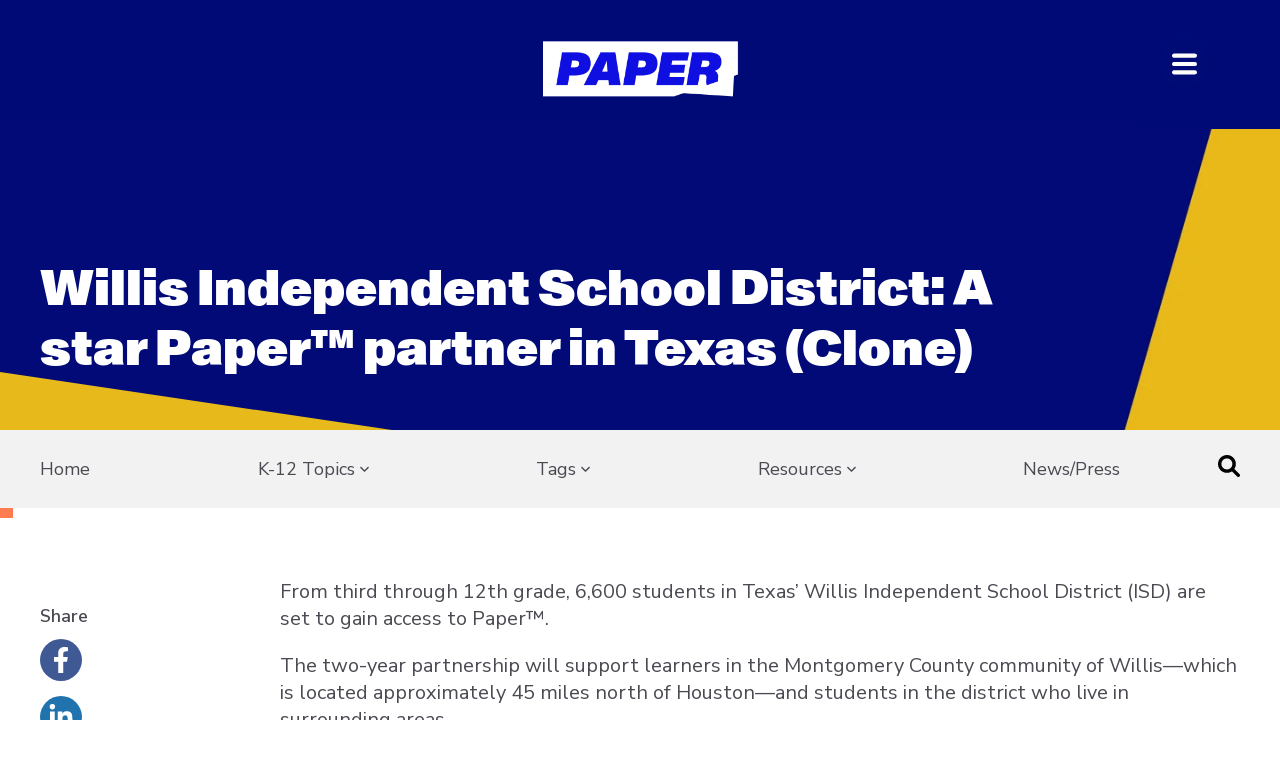

--- FILE ---
content_type: text/html; charset=UTF-8
request_url: https://paper.co/blog-test-s2/willis-independent-school-district-a-star-paper-partner-in-texas-0
body_size: 13274
content:
<!doctype html><html lang="en"><head>
    <meta charset="utf-8">
    <title>Paper Blog | Willis school district becomes a new Texas Paper partner</title>
    <link rel="shortcut icon" href="https://paper.co/hubfs/PAPER_SQUARELOGO_blue.png">
    <meta name="description" content="Willis Independent School District adds 6,600 students to the growing list of learners across Texas who benefit from Paper. Learn about the partnership.">
    
    <link rel="preconnect" href="https://fonts.gstatic.com" crossorigin>
    <link rel="preload" as="style" href="https://fonts.googleapis.com/css2?family=Nunito+Sans:wght@300;400;500;600;700;900&amp;display=swap">
    <link rel="stylesheet" href="https://fonts.googleapis.com/css2?family=Nunito+Sans:wght@300;400;500;600;700;900&amp;display=swap" media="print" onload="this.media='all'">
   <link rel="stylesheet" href="https://cdnjs.cloudflare.com/ajax/libs/font-awesome/6.2.1/css/all.min.css" integrity="sha512-MV7K8+y+gLIBoVD59lQIYicR65iaqukzvf/nwasF0nqhPay5w/9lJmVM2hMDcnK1OnMGCdVK+iQrJ7lzPJQd1w==" crossorigin="anonymous" referrerpolicy="no-referrer">
    
    <!--<link rel="stylesheet" href="https://cdnjs.cloudflare.com/ajax/libs/font-awesome/5.15.1/css/all.min.css" integrity="sha512-+4zCK9k+qNFUR5X+cKL9EIR+ZOhtIloNl9GIKS57V1MyNsYpYcUrUeQc9vNfzsWfV28IaLL3i96P9sdNyeRssA==" crossorigin="anonymous" />-->
    
    
    
    
    <meta name="viewport" content="width=device-width, initial-scale=1">

    
    <meta property="og:description" content="Willis Independent School District adds 6,600 students to the growing list of learners across Texas who benefit from Paper. Learn about the partnership.">
    <meta property="og:title" content="Paper Blog | Willis school district becomes a new Texas Paper partner">
    <meta name="twitter:description" content="Willis Independent School District adds 6,600 students to the growing list of learners across Texas who benefit from Paper. Learn about the partnership.">
    <meta name="twitter:title" content="Paper Blog | Willis school district becomes a new Texas Paper partner">

    

    
    <style>
a.cta_button{-moz-box-sizing:content-box !important;-webkit-box-sizing:content-box !important;box-sizing:content-box !important;vertical-align:middle}.hs-breadcrumb-menu{list-style-type:none;margin:0px 0px 0px 0px;padding:0px 0px 0px 0px}.hs-breadcrumb-menu-item{float:left;padding:10px 0px 10px 10px}.hs-breadcrumb-menu-divider:before{content:'›';padding-left:10px}.hs-featured-image-link{border:0}.hs-featured-image{float:right;margin:0 0 20px 20px;max-width:50%}@media (max-width: 568px){.hs-featured-image{float:none;margin:0;width:100%;max-width:100%}}.hs-screen-reader-text{clip:rect(1px, 1px, 1px, 1px);height:1px;overflow:hidden;position:absolute !important;width:1px}
</style>

<link rel="stylesheet" href="https://paper.co/hubfs/hub_generated/template_assets/1/39718056381/1770052584423/template_main.min.css">
<link rel="stylesheet" href="https://paper.co/hubfs/hub_generated/module_assets/1/39717293486/1743349951813/module_menu-section.min.css">
<link rel="stylesheet" href="https://paper.co/hubfs/hub_generated/module_assets/1/39718055486/1743349964939/module_simple-button.min.css">

<style>
  .blog-section-bottom .container-fluid.-white{
    display:none!important;
  }
 .blog-section-bottom .blog-container{
    padding-top:0!important;
  }
</style>

<link rel="stylesheet" href="https://paper.co/hubfs/hub_generated/module_assets/1/91281053004/1743350048027/module_hero-banner-blog.min.css">

<style>
  #hs_cos_wrapper_module_16684407555752 .blog-hero {
  padding-top:100px;
  padding-right:20px;
  padding-bottom:50px;
  padding-left:20px;
  background-color:rgba(0,11,118,1.0);
}

#hs_cos_wrapper_module_16684407555752 .blog-hero h1 {
  color:rgba(255,255,255,1.0);
  line-height:1.2;
  margin:0;
}

#hs_cos_wrapper_module_16684407555752 .blog-hero__rtext { color:rgba(255,255,255,1.0); }

@media (min-width:992px) {
  #hs_cos_wrapper_module_16684407555752 .blog-hero {
    padding-top:140px;
    padding-right:20px;
    padding-bottom:50px;
    padding-left:20px;
  }

  #hs_cos_wrapper_module_16684407555752 .blog-hero h1 { max-width:80%; }
}

  
   
  .svg-color1 path{
    fill:#E7B91A;
  }
  
  
</style>

<link rel="stylesheet" href="https://paper.co/hubfs/hub_generated/module_assets/1/91294918469/1743350049119/module_menu-blog.min.css">
<link rel="stylesheet" href="https://paper.co/hubfs/hub_generated/module_assets/1/91305845875/1743350050427/module_table-of-contents.min.css">
<link rel="stylesheet" href="https://paper.co/hubfs/hub_generated/template_assets/1/37121024382/1743262063615/template_slick.min.css">
<link rel="stylesheet" href="https://paper.co/hubfs/hub_generated/module_assets/1/91317211528/1743350051791/module_related-articles.min.css">
<link rel="stylesheet" href="https://paper.co/hubfs/hub_generated/module_assets/1/39718056376/1743349966847/module_social-follow.min.css">
<!-- Editor Styles -->
<style id="hs_editor_style" type="text/css">
#hs_cos_wrapper_language_switcher  { background-color: #000000 !important; background-image: none !important; display: block !important }
/* HubSpot Non-stacked Media Query Styles */
@media (min-width:768px) {
  .dnd_purple_area_2-row-0-vertical-alignment > .row-fluid {
    display: -ms-flexbox !important;
    -ms-flex-direction: row;
    display: flex !important;
    flex-direction: row;
  }
  .dnd_purple_area_2-row-1-vertical-alignment > .row-fluid {
    display: -ms-flexbox !important;
    -ms-flex-direction: row;
    display: flex !important;
    flex-direction: row;
  }
  .cell_16117862990202-vertical-alignment {
    display: -ms-flexbox !important;
    -ms-flex-direction: column !important;
    -ms-flex-pack: center !important;
    display: flex !important;
    flex-direction: column !important;
    justify-content: center !important;
  }
  .cell_16117862990202-vertical-alignment > div {
    flex-shrink: 0 !important;
  }
  .cell_1611786171552-vertical-alignment {
    display: -ms-flexbox !important;
    -ms-flex-direction: column !important;
    -ms-flex-pack: center !important;
    display: flex !important;
    flex-direction: column !important;
    justify-content: center !important;
  }
  .cell_1611786171552-vertical-alignment > div {
    flex-shrink: 0 !important;
  }
}
/* HubSpot Styles (default) */
.dnd_purple_area_2-row-0-padding {
  padding-top: 50px !important;
  padding-bottom: 0px !important;
  padding-left: 0px !important;
  padding-right: 0px !important;
}
.dnd_purple_area_2-row-1-padding {
  padding-top: 0px !important;
  padding-bottom: 45px !important;
  padding-left: 0px !important;
  padding-right: 0px !important;
}
</style>
    <script type="application/ld+json">
{
  "mainEntityOfPage" : {
    "@type" : "WebPage",
    "@id" : "https://paper.co/blog-test-s2/willis-independent-school-district-a-star-paper-partner-in-texas-0"
  },
  "author" : {
    "name" : "Paper",
    "url" : "https://paper.co/blog-test-s2/author/paper",
    "@type" : "Person"
  },
  "headline" : "Paper Blog | Willis school district becomes a new Texas Paper partner",
  "datePublished" : "2022-12-02T06:33:21.000Z",
  "dateModified" : "2022-12-02T06:33:21.945Z",
  "publisher" : {
    "name" : "Paper Education Company Inc.",
    "logo" : {
      "url" : "https://paper.co/hubfs/PAPER_LOGO_WHITE_RGB.png",
      "@type" : "ImageObject"
    },
    "@type" : "Organization"
  },
  "@context" : "https://schema.org",
  "@type" : "BlogPosting",
  "image" : [ "https://paper.co/hubfs/Paper-Blog_Partnership-Announcements_Willis-Independent-School-District_TX.jpg" ]
}
</script>


    


<link rel="amphtml" href="https://paper.co/blog-test-s2/willis-independent-school-district-a-star-paper-partner-in-texas-0?hs_amp=true">

<meta property="og:image" content="https://paper.co/hubfs/Paper-Blog_Partnership-Announcements_Willis-Independent-School-District_TX.jpg">
<meta property="og:image:width" content="5000">
<meta property="og:image:height" content="2617">
<meta property="og:image:alt" content="Willis Independent School District: Willis, Texas">
<meta name="twitter:image" content="https://paper.co/hubfs/Paper-Blog_Partnership-Announcements_Willis-Independent-School-District_TX.jpg">
<meta name="twitter:image:alt" content="Willis Independent School District: Willis, Texas">

<meta property="og:url" content="https://paper.co/blog-test-s2/willis-independent-school-district-a-star-paper-partner-in-texas-0">
<meta name="twitter:card" content="summary_large_image">

<link rel="canonical" href="https://paper.co/blog-test-s2/willis-independent-school-district-a-star-paper-partner-in-texas-0">
<meta name="robots" content="noindex,nofollow">
<meta property="og:type" content="article">
<link rel="alternate" type="application/rss+xml" href="https://paper.co/blog-test-s2/rss.xml">
<meta name="twitter:domain" content="paper.co">
<script src="//platform.linkedin.com/in.js" type="text/javascript">
    lang: en_US
</script>

<meta http-equiv="content-language" content="en">






    
    <!-- Google Tag Manager -->
    <script>(function(w,d,s,l,i){w[l]=w[l]||[];w[l].push({'gtm.start':
    new Date().getTime(),event:'gtm.js'});var f=d.getElementsByTagName(s)[0],
    j=d.createElement(s),dl=l!='dataLayer'?'&l='+l:'';j.async=true;j.src=
    'https://www.googletagmanager.com/gtm.js?id='+i+dl;f.parentNode.insertBefore(j,f);
    })(window,document,'script','dataLayer','GTM-WG3T5KR');</script>
    <!-- End Google Tag Manager -->
    
  <meta name="generator" content="HubSpot"></head>
  <body>
    <div class="body-wrapper   hs-content-id-93852386950 hs-blog-post hs-blog-id-93852828051">
      
        <div data-global-resource-path="paper-hubspot-cms/templates/partials/header-v3.html"><header class="header">

  <a href="#main-content" class="header__skip">Skip to content</a>

  <div class="header__container content-wrapper">

    
    <div class="header__logo header__logo--main">
      <div id="hs_cos_wrapper_site_logo" class="hs_cos_wrapper hs_cos_wrapper_widget hs_cos_wrapper_type_module widget-type-logo" style="" data-hs-cos-general-type="widget" data-hs-cos-type="module">
  






















  
  <span id="hs_cos_wrapper_site_logo_hs_logo_widget" class="hs_cos_wrapper hs_cos_wrapper_widget hs_cos_wrapper_type_logo" style="" data-hs-cos-general-type="widget" data-hs-cos-type="logo"><a href="//paper.co/" id="hs-link-site_logo_hs_logo_widget" style="border-width:0px;border:0px;"><img src="https://paper.co/hs-fs/hubfs/PAPER_LOGO_white.png?width=670&amp;height=224&amp;name=PAPER_LOGO_white.png" class="hs-image-widget " height="224" style="height: auto;width:670px;border-width:0px;border:0px;" width="670" alt="PAPER_LOGO_white" title="PAPER_LOGO_white" srcset="https://paper.co/hs-fs/hubfs/PAPER_LOGO_white.png?width=335&amp;height=112&amp;name=PAPER_LOGO_white.png 335w, https://paper.co/hs-fs/hubfs/PAPER_LOGO_white.png?width=670&amp;height=224&amp;name=PAPER_LOGO_white.png 670w, https://paper.co/hs-fs/hubfs/PAPER_LOGO_white.png?width=1005&amp;height=336&amp;name=PAPER_LOGO_white.png 1005w, https://paper.co/hs-fs/hubfs/PAPER_LOGO_white.png?width=1340&amp;height=448&amp;name=PAPER_LOGO_white.png 1340w, https://paper.co/hs-fs/hubfs/PAPER_LOGO_white.png?width=1675&amp;height=560&amp;name=PAPER_LOGO_white.png 1675w, https://paper.co/hs-fs/hubfs/PAPER_LOGO_white.png?width=2010&amp;height=672&amp;name=PAPER_LOGO_white.png 2010w" sizes="(max-width: 670px) 100vw, 670px"></a></span>
</div>
    </div>
    

    
    <div class="header__main-menu">
      <div class="header--toggle header__navigation--toggle"></div>
      <div class="header--toggle header__search--toggle"></div>
      <div class="header__close--toggle"></div>
      <div class="header__navigation header--element">
        <div id="hs_cos_wrapper_navigation-primary" class="hs_cos_wrapper hs_cos_wrapper_widget hs_cos_wrapper_type_module" style="" data-hs-cos-general-type="widget" data-hs-cos-type="module">





























<nav aria-label="Main menu" class="navigation-primary">
  
  
  <ul class="submenu level-1">
    
      
  <li class="no-submenu menu-item hs-skip-lang-url-rewrite">
    
    <a href="https://paper.co/impact" class="menu-link">Impact</a>
    
    
  </li>

    
      
  <li class="has-submenu menu-item hs-skip-lang-url-rewrite">
    
    <a class="menu-link">Solutions</a>
    
    
      <input type="checkbox" id="Solutions" class="submenu-toggle">
      <label class="menu-arrow" for="Solutions">
        <span class="menu-arrow-bg"></span>
      </label>
      
  
  <ul class="submenu level-2">
    
      
  <li class="no-submenu menu-item hs-skip-lang-url-rewrite">
    
    <a href="https://paper.co/grow" class="menu-link">High-Impact Tutoring</a>
    
    
  </li>

    
      
  <li class="no-submenu menu-item hs-skip-lang-url-rewrite">
    
    <a href="https://paper.co/solutions" class="menu-link">Student Support Solutions</a>
    
    
  </li>

    
      
  <li class="no-submenu menu-item hs-skip-lang-url-rewrite">
    
    <a href="https://paper.co/teacher-tools" class="menu-link">Teacher Solutions</a>
    
    
  </li>

    
  </ul>

    
  </li>

    
      
  <li class="has-submenu menu-item hs-skip-lang-url-rewrite">
    
    <a class="menu-link">Resources</a>
    
    
      <input type="checkbox" id="Resources" class="submenu-toggle">
      <label class="menu-arrow" for="Resources">
        <span class="menu-arrow-bg"></span>
      </label>
      
  
  <ul class="submenu level-2">
    
      
  <li class="no-submenu menu-item hs-skip-lang-url-rewrite">
    
    <a href="https://paper.co/blog" class="menu-link">Blog</a>
    
    
  </li>

    
      
  <li class="no-submenu menu-item hs-skip-lang-url-rewrite">
    
    <a href="https://paper.co/platform-overview" class="menu-link">Resource Center</a>
    
    
  </li>

    
      
  <li class="no-submenu menu-item hs-skip-lang-url-rewrite">
    
    <a href="https://paper.co/resources?content_type=Case%20Studies,Testimonials" class="menu-link">Partner Stories</a>
    
    
  </li>

    
  </ul>

    
  </li>

    
      
  <li class="no-submenu menu-item hs-skip-lang-url-rewrite">
    
    <a href="https://paper.co/tutors" class="menu-link">Tutors</a>
    
    
  </li>

    
      
  <li class="no-submenu menu-item hs-skip-lang-url-rewrite">
    
    <a href="https://paper.co/about-paper" class="menu-link">About</a>
    
    
  </li>

    
  </ul>

</nav></div>

        <div class="header__secondary-menu">
          <div id="hs_cos_wrapper_navigation-secondary" class="hs_cos_wrapper hs_cos_wrapper_widget hs_cos_wrapper_type_module" style="" data-hs-cos-general-type="widget" data-hs-cos-type="module">





























<nav aria-label="Main menu" class="navigation-primary">
  
</nav></div>
        </div>


        <div class="header__buttons">
          <div id="hs_cos_wrapper_Login" class="hs_cos_wrapper hs_cos_wrapper_widget hs_cos_wrapper_type_module" style="" data-hs-cos-general-type="widget" data-hs-cos-type="module"><div class="simple-button -white-transparent -default -left">
  <a href="https://paper.co/login" style="min-width: none;">
    Login
  </a>
</div></div>          
          <div id="hs_cos_wrapper_Contact" class="hs_cos_wrapper hs_cos_wrapper_widget hs_cos_wrapper_type_module" style="" data-hs-cos-general-type="widget" data-hs-cos-type="module"><div class="simple-button -white -default -left">
  <a href="https://paper.co/demo-request" style="min-width: none;">
    Request Demo
  </a>
</div></div>
        </div>


      </div>
    </div>
    <script>
      const resourceMenuLink = document.querySelector('.header__main-menu .submenu.level-1 > li > a[href$="resources"]')

      if ( resourceMenuLink && location.href.indexOf('resources') != -1 ) {
        resourceMenuLink.classList.add('active-item');
      }
      
      const familasMenuInput = document.querySelector('.header__main-menu .submenu.level-1 > li > input[id="Who we support"]')
console.log(familasMenuInput)
      if ( familasMenuInput && location.href.indexOf('es/familias') != -1 ) {
        familasMenuInput.closest('li').querySelector('.menu-link').classList.add('active-item');
      }

      //active-item
    </script>
    

    
    <div class="header__secondary-menu">
      <div id="hs_cos_wrapper_navigation-secondary" class="hs_cos_wrapper hs_cos_wrapper_widget hs_cos_wrapper_type_module" style="" data-hs-cos-general-type="widget" data-hs-cos-type="module">





























<nav aria-label="Main menu" class="navigation-primary">
  
</nav></div>
    </div>

    <div class="header__buttons">
      <div id="hs_cos_wrapper_Login" class="hs_cos_wrapper hs_cos_wrapper_widget hs_cos_wrapper_type_module" style="" data-hs-cos-general-type="widget" data-hs-cos-type="module"><div class="simple-button -white-transparent -default -left">
  <a href="https://paper.co/login" style="min-width: none;">
    Login
  </a>
</div></div>
      <div id="hs_cos_wrapper_Contact" class="hs_cos_wrapper hs_cos_wrapper_widget hs_cos_wrapper_type_module" style="" data-hs-cos-general-type="widget" data-hs-cos-type="module"><div class="simple-button -white -default -left">
  <a href="https://paper.co/demo-request" style="min-width: none;">
    Request Demo
  </a>
</div></div>
    </div>
    

    <div class="header__language_switcher">
      <div id="hs_cos_wrapper_language_switcher" class="hs_cos_wrapper hs_cos_wrapper_widget hs_cos_wrapper_type_module widget-type-language_switcher" style="" data-hs-cos-general-type="widget" data-hs-cos-type="module"><span id="hs_cos_wrapper_language_switcher_" class="hs_cos_wrapper hs_cos_wrapper_widget hs_cos_wrapper_type_language_switcher" style="" data-hs-cos-general-type="widget" data-hs-cos-type="language_switcher"></span></div>
    </div>
    <div class="header__language_switcher_shader"></div>
    <script>
      document.addEventListener('DOMContentLoaded', () => {
        const announcementBar = document.querySelector('.announcement-bar-main');
      
        if (announcementBar) {
          const header = document.querySelector('header.header');
          
          header.classList.add('announcement-bar-visible');
          
          announcementBar.querySelector('.announcement-close').addEventListener('click', () => {
            header.classList.remove('announcement-bar-visible');
          });
        }
        
        const scrollLngSwitcher = (pos) => {
          const el = document.querySelector('header.header .header__language_switcher');
          
          if (el) {
            el.style.transform = `translateY(-${pos}px)`;
          }
        }
        
        let last_known_scroll_position = 0;
        let ticking = false;
        
        window.addEventListener('scroll', () => {
          last_known_scroll_position = window.scrollY;

          if (!ticking) {
            window.requestAnimationFrame(function() {
              scrollLngSwitcher(last_known_scroll_position);
              ticking = false;
            });

            ticking = true;
          }
        });
        
      });
    </script>
    
    <style>
      @media (min-width: 1301px) {
        .header__container.content-wrapper {
          padding: 15px 0;
          max-width: 1350px;
        }

        .header__main-menu nav > ul > li > a {
          padding-left: 35px;
          font-size: 16px;
        }
      }
      
      .header__main-menu nav > ul > li.has-submenu > a {
        position: relative;
        padding-right: 20px;
      }
      
      .header__main-menu nav > ul > li.has-submenu > a::after {
        content: "";
        position: absolute;
        top: 45%;
        right: 5px;
        width: 8px;
        height: 8px;
        border-width: 0 2px 2px 0;
        border-style: solid;
        border-color: #ffff;
        transform: translateY(-50%) rotate(45deg)
        
      }
      

      .header__buttons #hs_cos_wrapper_Login::before { content: ""; }
      
      header .header__buttons .simple-button a {
        font-size: 16px;
      }

      header .header__buttons .simple-button.-white  a {
        color: #0E0FE0;
      }
      
      header .header__buttons .simple-button.-white  a:hover {
        color: #fff;
      }

      header .header__buttons a[href$=login] {
        background-image: none !important;
      }
      @media (max-width: 1300px) {
        .header__main-menu nav > ul > li.has-submenu > a::after {
          right: 10px;
        }
      }
      @media (max-width: 768px) {
        .row-fluid-wrapper.row-depth-1.row-number-13.cell_16708466583752-row-0-vertical-alignment.dnd-row .row-fluid {
          flex-direction: column-reverse!important;
          display: flex;
        }
      }
    </style>
   

  </div>
</header></div>
      

      
 


<main id="main-content" class="blog-post-wrapper">
  <div id="hs_cos_wrapper_module_16684407555752" class="hs_cos_wrapper hs_cos_wrapper_widget hs_cos_wrapper_type_module" style="" data-hs-cos-general-type="widget" data-hs-cos-type="module">

<div class="blog-hero">
  <div class="blog-hero__bg">
    
    
    
    <img src="https://paper.co/hs-fs/hubfs/bg-blog-post-hero.png?width=2880&amp;height=701&amp;name=bg-blog-post-hero.png" alt="bg-blog-post-hero" width="2880" height="701" srcset="https://paper.co/hs-fs/hubfs/bg-blog-post-hero.png?width=1440&amp;height=351&amp;name=bg-blog-post-hero.png 1440w, https://paper.co/hs-fs/hubfs/bg-blog-post-hero.png?width=2880&amp;height=701&amp;name=bg-blog-post-hero.png 2880w, https://paper.co/hs-fs/hubfs/bg-blog-post-hero.png?width=4320&amp;height=1052&amp;name=bg-blog-post-hero.png 4320w, https://paper.co/hs-fs/hubfs/bg-blog-post-hero.png?width=5760&amp;height=1402&amp;name=bg-blog-post-hero.png 5760w, https://paper.co/hs-fs/hubfs/bg-blog-post-hero.png?width=7200&amp;height=1753&amp;name=bg-blog-post-hero.png 7200w, https://paper.co/hs-fs/hubfs/bg-blog-post-hero.png?width=8640&amp;height=2103&amp;name=bg-blog-post-hero.png 8640w" sizes="(max-width: 2880px) 100vw, 2880px">
    
  </div>
  <div class="blog-hero__pattern">
    
    
    <div class="pattern-position bottom_left svg-color1">
      <svg width="392" height="58" viewbox="0 0 392 58" fill="none" xmlns="http://www.w3.org/2000/svg"><path fill-rule="evenodd" clip-rule="evenodd" d="M0 58H392L0 0V58Z" fill="#E7B91A" /></svg>
    </div>
    
    
  </div>
  <div class="container">
    <div class="blog-hero__inner">
      
      
      
      <h1><span id="hs_cos_wrapper_name" class="hs_cos_wrapper hs_cos_wrapper_meta_field hs_cos_wrapper_type_text" style="" data-hs-cos-general-type="meta_field" data-hs-cos-type="text">Willis Independent School District: A star Paper™ partner in Texas (Clone)</span></h1>
      
    </div>
  </div>
</div></div>
  <div id="hs_cos_wrapper_module_16684408523014" class="hs_cos_wrapper hs_cos_wrapper_widget hs_cos_wrapper_type_module" style="" data-hs-cos-general-type="widget" data-hs-cos-type="module">

<div class="menu-blog">
  <div class="container">   
    <div class="menu-blog__inner">
      <div class="menu-blog__navigation">   
        <span class="mobile--toggle">Please Select</span>
        <div class="menu-blog__navigation--element">
          <span id="hs_cos_wrapper_module_16684408523014_" class="hs_cos_wrapper hs_cos_wrapper_widget hs_cos_wrapper_type_menu" style="" data-hs-cos-general-type="widget" data-hs-cos-type="menu"><div id="hs_menu_wrapper_module_16684408523014_" class="hs-menu-wrapper active-branch flyouts hs-menu-flow-horizontal" role="navigation" data-sitemap-name="default" data-menu-id="91290204442" aria-label="Navigation Menu">
 <ul role="menu">
  <li class="hs-menu-item hs-menu-depth-1" role="none"><a href="https://paper.co/blog" role="menuitem">Home</a></li>
  <li class="hs-menu-item hs-menu-depth-1 hs-item-has-children" role="none"><a href="javascript:;" aria-haspopup="true" aria-expanded="false" role="menuitem">K-12 Topics</a>
   <ul role="menu" class="hs-menu-children-wrapper">
    <li class="hs-menu-item hs-menu-depth-2" role="none"><a href="https://paper.co/blog/tag/game-based-learning" role="menuitem">Game-based learning</a></li>
    <li class="hs-menu-item hs-menu-depth-2" role="none"><a href="https://paper.co/blog/tag/college-and-career-readiness" role="menuitem">College and career readiness</a></li>
    <li class="hs-menu-item hs-menu-depth-2" role="none"><a href="https://paper.co/blog/tag/learning-acceleration" role="menuitem">Learning acceleration</a></li>
    <li class="hs-menu-item hs-menu-depth-2" role="none"><a href="https://paper.co/blog/tag/teacher-wellness" role="menuitem">Teacher well-being</a></li>
    <li class="hs-menu-item hs-menu-depth-2" role="none"><a href="https://paper.co/blog/tag/student-centered-learning" role="menuitem">Student-centered learning</a></li>
    <li class="hs-menu-item hs-menu-depth-2" role="none"><a href="https://paper.co/blog/tag/school-funding" role="menuitem">Funding</a></li>
    <li class="hs-menu-item hs-menu-depth-2" role="none"><a href="https://paper.co/resources/the-k-12-literacy-playbook" role="menuitem">The K-12 Literacy Playbook</a></li>
    <li class="hs-menu-item hs-menu-depth-2" role="none"><a href="https://paper.co/blog/tag/literacy" role="menuitem">Literacy</a></li>
   </ul></li>
  <li class="hs-menu-item hs-menu-depth-1 hs-item-has-children" role="none"><a href="javascript:;" aria-haspopup="true" aria-expanded="false" role="menuitem">Tags</a>
   <ul role="menu" class="hs-menu-children-wrapper">
    <li class="hs-menu-item hs-menu-depth-2" role="none"><a href="https://paper.co/blog/tag/paper-updates" role="menuitem">Paper updates</a></li>
    <li class="hs-menu-item hs-menu-depth-2" role="none"><a href="https://paper.co/blog/tag/partnership-stories" role="menuitem">Partnership stories</a></li>
    <li class="hs-menu-item hs-menu-depth-2" role="none"><a href="https://paper.co/blog/tag/leadership-voices" role="menuitem">Leadership voices</a></li>
    <li class="hs-menu-item hs-menu-depth-2" role="none"><a href="https://paper.co/blog/tag/academic-support" role="menuitem">Academic support</a></li>
    <li class="hs-menu-item hs-menu-depth-2" role="none"><a href="https://paper.co/blog/tag/tutor-insights" role="menuitem">Tutor insights</a></li>
    <li class="hs-menu-item hs-menu-depth-2" role="none"><a href="https://paper.co/blog/tag/equity" role="menuitem">Equity</a></li>
    <li class="hs-menu-item hs-menu-depth-2" role="none"><a href="https://paper.co/blog/tag/teacher-tips" role="menuitem">Teacher tips</a></li>
    <li class="hs-menu-item hs-menu-depth-2" role="none"><a href="https://paper.co/blog/tag/teacher-wellness" role="menuitem">Teacher wellness</a></li>
    <li class="hs-menu-item hs-menu-depth-2" role="none"><a href="https://paper.co/blog/tag/student-centered-learning" role="menuitem">Student-centered learning</a></li>
    <li class="hs-menu-item hs-menu-depth-2" role="none"><a href="https://paper.co/blog/tag/learning-acceleration" role="menuitem">Learning acceleration</a></li>
    <li class="hs-menu-item hs-menu-depth-2" role="none"><a href="https://paper.co/blog/tag/school-funding" role="menuitem">School funding</a></li>
    <li class="hs-menu-item hs-menu-depth-2" role="none"><a href="https://paper.co/blog/tag/college-and-career-readiness" role="menuitem">College and career readiness</a></li>
    <li class="hs-menu-item hs-menu-depth-2" role="none"><a href="https://paper.co/blog/tag/game-based-learning" role="menuitem">Game-based learning</a></li>
    <li class="hs-menu-item hs-menu-depth-2" role="none"><a href="https://paper.co/blog/tag/literacy" role="menuitem">Literacy</a></li>
   </ul></li>
  <li class="hs-menu-item hs-menu-depth-1 hs-item-has-children" role="none"><a href="https://paper.co/resources" aria-haspopup="true" aria-expanded="false" role="menuitem">Resources</a>
   <ul role="menu" class="hs-menu-children-wrapper">
    <li class="hs-menu-item hs-menu-depth-2" role="none"><a href="https://paper.co/resources?content_type=K–12%20guide" role="menuitem">K-12 guides</a></li>
    <li class="hs-menu-item hs-menu-depth-2" role="none"><a href="https://paper.co/resources?content_type=Ebook" role="menuitem">Ebooks</a></li>
    <li class="hs-menu-item hs-menu-depth-2" role="none"><a href="https://paper.co/resources?content_type=Case%20Studies,Testimonials" role="menuitem">Partner stories</a></li>
    <li class="hs-menu-item hs-menu-depth-2" role="none"><a href="https://paper.co/short-films" role="menuitem">Short films</a></li>
    <li class="hs-menu-item hs-menu-depth-2" role="none"><a href="https://paper.co/resources?content_type=Paper%20101" role="menuitem">Paper 101</a></li>
    <li class="hs-menu-item hs-menu-depth-2" role="none"><a href="https://paper.co/resources" role="menuitem">All resources</a></li>
   </ul></li>
  <li class="hs-menu-item hs-menu-depth-1" role="none"><a href="https://paper.co/news" role="menuitem">News/Press</a></li>
 </ul>
</div></span>
        </div> 
      </div>
      <div class="menu-blog__search">
        <span class="search__toogle">
          <svg width="22" height="22" viewbox="0 0 22 22" fill="none" xmlns="http://www.w3.org/2000/svg">
            <path fill-rule="evenodd" clip-rule="evenodd" d="M16.3539 13.9204L21.4973 19.0632C22.1676 19.7334 22.1676 20.8247 21.497 21.4967C20.8259 22.1678 19.7375 22.1678 19.0663 21.4967L13.9229 16.3539C12.187 17.5235 10.017 18.1003 7.70531 17.7914C3.77279 17.2673 0.572468 14.0424 0.0740287 10.1052C-0.666497 4.25387 4.2543 -0.666389 10.1062 0.0740125C14.0422 0.572268 17.2649 3.77181 17.7917 7.70346C18.1006 10.0149 17.5235 12.1842 16.3539 13.9204ZM8.89881 3.43712C5.86607 3.43712 3.39879 5.90412 3.39879 8.93653C3.39879 11.9698 5.86607 14.4359 8.89881 14.4359C11.9316 14.4359 14.3988 11.9689 14.3988 8.93653C14.3988 5.90412 11.9316 3.43712 8.89881 3.43712Z" fill="black" />
          </svg>
        </span>
        <div class="hs-search-field"> 
          <div class="hs-search-field__bar">
            <form data-hs-do-not-collect="true" action="/hs-search-results">
              <input type="text" class="hs-search-field__input" name="term" autocomplete="off" aria-label="Search" placeholder="Search">

              
              <input type="hidden" name="type" value="SITE_PAGE">
              
              
              
              <input type="hidden" name="type" value="BLOG_POST">
              <input type="hidden" name="type" value="LISTING_PAGE">
              
              

              
            </form>
          </div>
          <ul class="hs-search-field__suggestions"></ul>
        </div>
      </div>
    </div>
  </div>
</div></div>
  <div id="hs_cos_wrapper_module_166844133315725" class="hs_cos_wrapper hs_cos_wrapper_widget hs_cos_wrapper_type_module" style="" data-hs-cos-general-type="widget" data-hs-cos-type="module">
<div class="table-of-content">
  <div class="progress"></div>
  <div class="container">
    <div class="table-of-content__inner">
      <div class="table-of-content__navWrap">
        <div class="table-of-content__sticky">
          <div id="TableOfContents" class="table-of-content__nav">
            
            <span class="toc-mobile">
              <svg width="9" height="16" viewbox="0 0 9 16" fill="none" xmlns="http://www.w3.org/2000/svg">
                <path d="M1.2866 8.76358e-07C1.61556 8.476e-07 1.94467 0.130208 2.19536 0.390625L8.62336 7.05729C9.12555 7.57812 9.12555 8.42187 8.62336 8.94271L2.19536 15.6094C1.69318 16.1302 0.879632 16.1302 0.377445 15.6094C-0.124742 15.0885 -0.124742 14.2448 0.377445 13.724L5.89668 8L0.37664 2.275C-0.125547 1.75417 -0.125547 0.910417 0.37664 0.389584C0.627734 0.129167 0.957169 9.05158e-07 1.2866 8.76358e-07Z" fill="#000B76" />
              </svg>
            </span>
          </div>
          
<div class="a2a_kit social__share desktop">
  <span class="social__share--label">Share</span>
  <a class="a2a_button_facebook">
    <svg class="icon-svg" viewbox="0 0 320 512" style="height: 50px; width: 50px;"><path fill="#33475b" d="M279.14 288l14.22-92.66h-88.91v-60.13c0-25.35 12.42-50.06 52.24-50.06h40.42V6.26S260.43 0 225.36 0c-73.22 0-121.08 44.38-121.08 124.72v70.62H22.89V288h81.39v224h100.17V288z"></path></svg>
  </a>
  <a class="a2a_button_linkedin">
    <svg class="icon-svg" viewbox="0 0 448 512" style="height: 50px; width: 50px;"><path fill="#33475b" d="M100.28 448H7.4V148.9h92.88zM53.79 108.1C24.09 108.1 0 83.5 0 53.8a53.79 53.79 0 0 1 107.58 0c0 29.7-24.1 54.3-53.79 54.3zM447.9 448h-92.68V302.4c0-34.7-.7-79.2-48.29-79.2-48.29 0-55.69 37.7-55.69 76.7V448h-92.78V148.9h89.08v40.8h1.3c12.4-23.5 42.69-48.3 87.88-48.3 94 0 111.28 61.9 111.28 142.3V448z"></path></svg>
  </a>
  <a class="a2a_button_twitter">
    <svg class="icon-svg" viewbox="0 0 512 512" style="height: 50px; width: 50px;"><path fill="#33475b" d="M459.37 151.716c.325 4.548.325 9.097.325 13.645 0 138.72-105.583 298.558-298.558 298.558-59.452 0-114.68-17.219-161.137-47.106 8.447.974 16.568 1.299 25.34 1.299 49.055 0 94.213-16.568 130.274-44.832-46.132-.975-84.792-31.188-98.112-72.772 6.498.974 12.995 1.624 19.818 1.624 9.421 0 18.843-1.3 27.614-3.573-48.081-9.747-84.143-51.98-84.143-102.985v-1.299c13.969 7.797 30.214 12.67 47.431 13.319-28.264-18.843-46.781-51.005-46.781-87.391 0-19.492 5.197-37.36 14.294-52.954 51.655 63.675 129.3 105.258 216.365 109.807-1.624-7.797-2.599-15.918-2.599-24.04 0-57.828 46.782-104.934 104.934-104.934 30.213 0 57.502 12.67 76.67 33.137 23.715-4.548 46.456-13.32 66.599-25.34-7.798 24.366-24.366 44.833-46.132 57.827 21.117-2.273 41.584-8.122 60.426-16.243-14.292 20.791-32.161 39.308-52.628 54.253z"></path></svg>
  </a>
</div>

          
        </div>
      </div>
      <div class="table-of-content__content">
        <div class="table-of-content__body table-of-content__body--auto">
          
          <span id="hs_cos_wrapper_post_body" class="hs_cos_wrapper hs_cos_wrapper_meta_field hs_cos_wrapper_type_rich_text" style="" data-hs-cos-general-type="meta_field" data-hs-cos-type="rich_text"><div>
<p>From third through 12th grade, 6,600 students in Texas’ Willis Independent School District (ISD) are set to gain access to Paper™.</p>
</div>
<!--more-->
<p>The two-year partnership will support learners in the Montgomery County community of Willis—which is located approximately 45 miles north of Houston—and students in the district who live in surrounding areas.&nbsp;</p>
<p>Sara Goolsby, the assistant superintendent of innovation, teaching, and learning for Willis ISD, expressed optimism about how the service will support students.</p>
<p>“We are excited to bring this tutoring program to our students and families,” said Goolsby.</p>
<blockquote>
<div style="font-size: 24px;">
<p>“Our teachers do an amazing job with our students, but giving the option to receive help on the evenings and weekends is a level of service we cannot provide without Paper.”</p>
<p style="font-size: 20px;">— Sara Goolsby, Assistant Superintendent of Innovation, Teaching, and Learning, Willis Independent School District, Texas</p>
</div>
</blockquote>
<div>
<div dir="ltr" data-smartmail="gmail_signature">
<div dir="ltr">
<div dir="ltr">
<div dir="ltr">
<div dir="ltr">
<div dir="ltr">
<div dir="ltr">
<div dir="ltr">
<div dir="ltr">
<div dir="ltr">
<div dir="ltr">
<div dir="ltr">
<div dir="ltr">
<div dir="ltr">
<p>Willis ISD joins a growing roster of more than a dozen districts across the Lone Star State that have opted to support their students through partnerships with Paper. With tens of thousands of Texas students on the platform, learners from <a href="/blog/texas-school-district-signs-on-for-two-year-partnership-with-paper" rel="noopener" target="_blank"><span>Caldwell</span></a> to <a href="/blog/texas-school-district-to-extend-learning-with-paper" rel="noopener" target="_blank"><span>Mesquite</span></a> and beyond have access to 24/7 assistance through Paper’s Educational Support System.</p>
<p><strong><em>Think your students could benefit from anytime, anywhere access to educational support through Paper? </em></strong><a href="https://paper.co/get-in-touch"><strong><em><span>Write to us</span></em></strong></a><strong><em> today to learn more.</em></strong></p>
</div>
</div>
</div>
</div>
</div>
</div>
</div>
</div>
</div>
</div>
</div>
</div>
</div>
</div>
</div></span>
          
        </div>
        
<div class="a2a_kit social__share mobile">
  <span class="social__share--label">Share</span>
  <a class="a2a_button_facebook">
    <svg class="icon-svg" viewbox="0 0 320 512" style="height: 50px; width: 50px;"><path fill="#33475b" d="M279.14 288l14.22-92.66h-88.91v-60.13c0-25.35 12.42-50.06 52.24-50.06h40.42V6.26S260.43 0 225.36 0c-73.22 0-121.08 44.38-121.08 124.72v70.62H22.89V288h81.39v224h100.17V288z"></path></svg>
  </a>
  <a class="a2a_button_linkedin">
    <svg class="icon-svg" viewbox="0 0 448 512" style="height: 50px; width: 50px;"><path fill="#33475b" d="M100.28 448H7.4V148.9h92.88zM53.79 108.1C24.09 108.1 0 83.5 0 53.8a53.79 53.79 0 0 1 107.58 0c0 29.7-24.1 54.3-53.79 54.3zM447.9 448h-92.68V302.4c0-34.7-.7-79.2-48.29-79.2-48.29 0-55.69 37.7-55.69 76.7V448h-92.78V148.9h89.08v40.8h1.3c12.4-23.5 42.69-48.3 87.88-48.3 94 0 111.28 61.9 111.28 142.3V448z"></path></svg>
  </a>
  <a class="a2a_button_twitter">
    <svg class="icon-svg" viewbox="0 0 512 512" style="height: 50px; width: 50px;"><path fill="#33475b" d="M459.37 151.716c.325 4.548.325 9.097.325 13.645 0 138.72-105.583 298.558-298.558 298.558-59.452 0-114.68-17.219-161.137-47.106 8.447.974 16.568 1.299 25.34 1.299 49.055 0 94.213-16.568 130.274-44.832-46.132-.975-84.792-31.188-98.112-72.772 6.498.974 12.995 1.624 19.818 1.624 9.421 0 18.843-1.3 27.614-3.573-48.081-9.747-84.143-51.98-84.143-102.985v-1.299c13.969 7.797 30.214 12.67 47.431 13.319-28.264-18.843-46.781-51.005-46.781-87.391 0-19.492 5.197-37.36 14.294-52.954 51.655 63.675 129.3 105.258 216.365 109.807-1.624-7.797-2.599-15.918-2.599-24.04 0-57.828 46.782-104.934 104.934-104.934 30.213 0 57.502 12.67 76.67 33.137 23.715-4.548 46.456-13.32 66.599-25.34-7.798 24.366-24.366 44.833-46.132 57.827 21.117-2.273 41.584-8.122 60.426-16.243-14.292 20.791-32.161 39.308-52.628 54.253z"></path></svg>
  </a>
</div>

      </div>
    </div>
  </div>
</div>
<script async src="https://static.addtoany.com/menu/page.js"></script></div>
  
  <div id="hs_cos_wrapper_module_166817347172711" class="hs_cos_wrapper hs_cos_wrapper_widget hs_cos_wrapper_type_module" style="" data-hs-cos-general-type="widget" data-hs-cos-type="module"><div class="related-articles">
  
  <h3>Related Articles</h3>
  
  

  
  <div class="related-articles__slideWrap">
    <div class="related-articles__inner">
      
  
  <div class="related-articles__item">
    <div class="related-articles__wrap">
      <a href="https://paper.co/blog-test-s2/pennsylvania-district-signs-on-for-5-year-partnership-with-paper-0" class="related-articles__item--inner">
        <div class="related-articles__item--img">
          <img src="https://paper.co/hs-fs/hubfs/Paper-Blog_Partnership-Announcements_Ellwood-City-Area-School-District_PA.jpg?width=260&amp;height=136&amp;name=Paper-Blog_Partnership-Announcements_Ellwood-City-Area-School-District_PA.jpg" alt="Pennsylvania district signs on for 5-year partnership with Paper™ (Clone)" loading="lazy" width="260" height="136" srcset="https://paper.co/hs-fs/hubfs/Paper-Blog_Partnership-Announcements_Ellwood-City-Area-School-District_PA.jpg?width=130&amp;height=68&amp;name=Paper-Blog_Partnership-Announcements_Ellwood-City-Area-School-District_PA.jpg 130w, https://paper.co/hs-fs/hubfs/Paper-Blog_Partnership-Announcements_Ellwood-City-Area-School-District_PA.jpg?width=260&amp;height=136&amp;name=Paper-Blog_Partnership-Announcements_Ellwood-City-Area-School-District_PA.jpg 260w, https://paper.co/hs-fs/hubfs/Paper-Blog_Partnership-Announcements_Ellwood-City-Area-School-District_PA.jpg?width=390&amp;height=204&amp;name=Paper-Blog_Partnership-Announcements_Ellwood-City-Area-School-District_PA.jpg 390w, https://paper.co/hs-fs/hubfs/Paper-Blog_Partnership-Announcements_Ellwood-City-Area-School-District_PA.jpg?width=520&amp;height=272&amp;name=Paper-Blog_Partnership-Announcements_Ellwood-City-Area-School-District_PA.jpg 520w, https://paper.co/hs-fs/hubfs/Paper-Blog_Partnership-Announcements_Ellwood-City-Area-School-District_PA.jpg?width=650&amp;height=340&amp;name=Paper-Blog_Partnership-Announcements_Ellwood-City-Area-School-District_PA.jpg 650w, https://paper.co/hs-fs/hubfs/Paper-Blog_Partnership-Announcements_Ellwood-City-Area-School-District_PA.jpg?width=780&amp;height=408&amp;name=Paper-Blog_Partnership-Announcements_Ellwood-City-Area-School-District_PA.jpg 780w" sizes="(max-width: 260px) 100vw, 260px">
        </div>
        <div class="related-articles__item--content">
          <h5>Pennsylvania district signs on for 5-year partnership with Paper™ (Clone)</h5>
          Because of a new partnership with Paper™, 1,250 Ellwood City Area School District students in...
        </div>
        <div class="related-articles__topic">
          Paper Updates, Partnership Stories
        </div>
      </a>
      
    </div>
  </div>
  

  
  <div class="related-articles__item">
    <div class="related-articles__wrap">
      <a href="https://paper.co/blog-test-s2/cleveland-lutheran-high-school-association-picks-paper-0" class="related-articles__item--inner">
        <div class="related-articles__item--img">
          <img src="https://paper.co/hs-fs/hubfs/Paper-Blog_Partnership-Announcements_Cleveland-Lutheran-High-School-Association_OH.jpg?width=260&amp;height=136&amp;name=Paper-Blog_Partnership-Announcements_Cleveland-Lutheran-High-School-Association_OH.jpg" alt="Cleveland Lutheran High School Association picks Paper™ (Clone)" loading="lazy" width="260" height="136" srcset="https://paper.co/hs-fs/hubfs/Paper-Blog_Partnership-Announcements_Cleveland-Lutheran-High-School-Association_OH.jpg?width=130&amp;height=68&amp;name=Paper-Blog_Partnership-Announcements_Cleveland-Lutheran-High-School-Association_OH.jpg 130w, https://paper.co/hs-fs/hubfs/Paper-Blog_Partnership-Announcements_Cleveland-Lutheran-High-School-Association_OH.jpg?width=260&amp;height=136&amp;name=Paper-Blog_Partnership-Announcements_Cleveland-Lutheran-High-School-Association_OH.jpg 260w, https://paper.co/hs-fs/hubfs/Paper-Blog_Partnership-Announcements_Cleveland-Lutheran-High-School-Association_OH.jpg?width=390&amp;height=204&amp;name=Paper-Blog_Partnership-Announcements_Cleveland-Lutheran-High-School-Association_OH.jpg 390w, https://paper.co/hs-fs/hubfs/Paper-Blog_Partnership-Announcements_Cleveland-Lutheran-High-School-Association_OH.jpg?width=520&amp;height=272&amp;name=Paper-Blog_Partnership-Announcements_Cleveland-Lutheran-High-School-Association_OH.jpg 520w, https://paper.co/hs-fs/hubfs/Paper-Blog_Partnership-Announcements_Cleveland-Lutheran-High-School-Association_OH.jpg?width=650&amp;height=340&amp;name=Paper-Blog_Partnership-Announcements_Cleveland-Lutheran-High-School-Association_OH.jpg 650w, https://paper.co/hs-fs/hubfs/Paper-Blog_Partnership-Announcements_Cleveland-Lutheran-High-School-Association_OH.jpg?width=780&amp;height=408&amp;name=Paper-Blog_Partnership-Announcements_Cleveland-Lutheran-High-School-Association_OH.jpg 780w" sizes="(max-width: 260px) 100vw, 260px">
        </div>
        <div class="related-articles__item--content">
          <h5>Cleveland Lutheran High School Association picks Paper™ (Clone)</h5>
          The Cleveland Lutheran High School Association (CLHSA) looks forward to seeing how 950 learners...
        </div>
        <div class="related-articles__topic">
          Paper Updates, Partnership Stories, School Funding
        </div>
      </a>
      
    </div>
  </div>
  

  
  <div class="related-articles__item">
    <div class="related-articles__wrap">
      <a href="https://paper.co/blog-test-s2/big-spring-school-district-extends-learning-with-paper-0" class="related-articles__item--inner">
        <div class="related-articles__item--img">
          <img src="https://paper.co/hs-fs/hubfs/Paper-Blog_Partnership-Announcements_Big-Spring-School-District_PA.jpg?width=260&amp;height=136&amp;name=Paper-Blog_Partnership-Announcements_Big-Spring-School-District_PA.jpg" alt="Big Spring School District extends learning with Paper™ (Clone)" loading="lazy" width="260" height="136" srcset="https://paper.co/hs-fs/hubfs/Paper-Blog_Partnership-Announcements_Big-Spring-School-District_PA.jpg?width=130&amp;height=68&amp;name=Paper-Blog_Partnership-Announcements_Big-Spring-School-District_PA.jpg 130w, https://paper.co/hs-fs/hubfs/Paper-Blog_Partnership-Announcements_Big-Spring-School-District_PA.jpg?width=260&amp;height=136&amp;name=Paper-Blog_Partnership-Announcements_Big-Spring-School-District_PA.jpg 260w, https://paper.co/hs-fs/hubfs/Paper-Blog_Partnership-Announcements_Big-Spring-School-District_PA.jpg?width=390&amp;height=204&amp;name=Paper-Blog_Partnership-Announcements_Big-Spring-School-District_PA.jpg 390w, https://paper.co/hs-fs/hubfs/Paper-Blog_Partnership-Announcements_Big-Spring-School-District_PA.jpg?width=520&amp;height=272&amp;name=Paper-Blog_Partnership-Announcements_Big-Spring-School-District_PA.jpg 520w, https://paper.co/hs-fs/hubfs/Paper-Blog_Partnership-Announcements_Big-Spring-School-District_PA.jpg?width=650&amp;height=340&amp;name=Paper-Blog_Partnership-Announcements_Big-Spring-School-District_PA.jpg 650w, https://paper.co/hs-fs/hubfs/Paper-Blog_Partnership-Announcements_Big-Spring-School-District_PA.jpg?width=780&amp;height=408&amp;name=Paper-Blog_Partnership-Announcements_Big-Spring-School-District_PA.jpg 780w" sizes="(max-width: 260px) 100vw, 260px">
        </div>
        <div class="related-articles__item--content">
          <h5>Big Spring School District extends learning with Paper™ (Clone)</h5>
          Pennsylvania’s Big Spring School District is partnering with Paper™ to provide on-demand tutoring...
        </div>
        <div class="related-articles__topic">
          Paper Updates, Partnership Stories
        </div>
      </a>
      
    </div>
  </div>
  

  
  <div class="related-articles__item">
    <div class="related-articles__wrap">
      <a href="https://paper.co/blog-test-s2/oklahomas-mangum-public-schools-announces-paper-partnership-0" class="related-articles__item--inner">
        <div class="related-articles__item--img">
          <img src="https://paper.co/hs-fs/hubfs/Paper-Blog_Partnership-Announcements_Mangum-Public-Schools_OK.jpg?width=260&amp;height=136&amp;name=Paper-Blog_Partnership-Announcements_Mangum-Public-Schools_OK.jpg" alt="Oklahoma’s Mangum Public Schools announces Paper™ partnership (Clone)" loading="lazy" width="260" height="136" srcset="https://paper.co/hs-fs/hubfs/Paper-Blog_Partnership-Announcements_Mangum-Public-Schools_OK.jpg?width=130&amp;height=68&amp;name=Paper-Blog_Partnership-Announcements_Mangum-Public-Schools_OK.jpg 130w, https://paper.co/hs-fs/hubfs/Paper-Blog_Partnership-Announcements_Mangum-Public-Schools_OK.jpg?width=260&amp;height=136&amp;name=Paper-Blog_Partnership-Announcements_Mangum-Public-Schools_OK.jpg 260w, https://paper.co/hs-fs/hubfs/Paper-Blog_Partnership-Announcements_Mangum-Public-Schools_OK.jpg?width=390&amp;height=204&amp;name=Paper-Blog_Partnership-Announcements_Mangum-Public-Schools_OK.jpg 390w, https://paper.co/hs-fs/hubfs/Paper-Blog_Partnership-Announcements_Mangum-Public-Schools_OK.jpg?width=520&amp;height=272&amp;name=Paper-Blog_Partnership-Announcements_Mangum-Public-Schools_OK.jpg 520w, https://paper.co/hs-fs/hubfs/Paper-Blog_Partnership-Announcements_Mangum-Public-Schools_OK.jpg?width=650&amp;height=340&amp;name=Paper-Blog_Partnership-Announcements_Mangum-Public-Schools_OK.jpg 650w, https://paper.co/hs-fs/hubfs/Paper-Blog_Partnership-Announcements_Mangum-Public-Schools_OK.jpg?width=780&amp;height=408&amp;name=Paper-Blog_Partnership-Announcements_Mangum-Public-Schools_OK.jpg 780w" sizes="(max-width: 260px) 100vw, 260px">
        </div>
        <div class="related-articles__item--content">
          <h5>Oklahoma’s Mangum Public Schools announces Paper™ partnership (Clone)</h5>
          Mangum Public Schools in Oklahoma is getting some additional support from Paper™, and 450 students...
        </div>
        <div class="related-articles__topic">
          Paper Updates, Partnership Stories
        </div>
      </a>
      
    </div>
  </div>
  

  
  <div class="related-articles__item">
    <div class="related-articles__wrap">
      <a href="https://paper.co/blog-test-s2/paper-joins-washington-district-to-support-lifelong-learning-0" class="related-articles__item--inner">
        <div class="related-articles__item--img">
          <img src="https://paper.co/hs-fs/hubfs/Paper-Blog_Partnership-Announcements_Rochester-School-District_WA.jpg?width=260&amp;height=136&amp;name=Paper-Blog_Partnership-Announcements_Rochester-School-District_WA.jpg" alt="Paper™ joins Washington district to support lifelong learning (Clone)" loading="lazy" width="260" height="136" srcset="https://paper.co/hs-fs/hubfs/Paper-Blog_Partnership-Announcements_Rochester-School-District_WA.jpg?width=130&amp;height=68&amp;name=Paper-Blog_Partnership-Announcements_Rochester-School-District_WA.jpg 130w, https://paper.co/hs-fs/hubfs/Paper-Blog_Partnership-Announcements_Rochester-School-District_WA.jpg?width=260&amp;height=136&amp;name=Paper-Blog_Partnership-Announcements_Rochester-School-District_WA.jpg 260w, https://paper.co/hs-fs/hubfs/Paper-Blog_Partnership-Announcements_Rochester-School-District_WA.jpg?width=390&amp;height=204&amp;name=Paper-Blog_Partnership-Announcements_Rochester-School-District_WA.jpg 390w, https://paper.co/hs-fs/hubfs/Paper-Blog_Partnership-Announcements_Rochester-School-District_WA.jpg?width=520&amp;height=272&amp;name=Paper-Blog_Partnership-Announcements_Rochester-School-District_WA.jpg 520w, https://paper.co/hs-fs/hubfs/Paper-Blog_Partnership-Announcements_Rochester-School-District_WA.jpg?width=650&amp;height=340&amp;name=Paper-Blog_Partnership-Announcements_Rochester-School-District_WA.jpg 650w, https://paper.co/hs-fs/hubfs/Paper-Blog_Partnership-Announcements_Rochester-School-District_WA.jpg?width=780&amp;height=408&amp;name=Paper-Blog_Partnership-Announcements_Rochester-School-District_WA.jpg 780w" sizes="(max-width: 260px) 100vw, 260px">
        </div>
        <div class="related-articles__item--content">
          <h5>Paper™ joins Washington district to support lifelong learning (Clone)</h5>
          More than 1,000 Rochester School District students in grades six through 12 are getting a hand...
        </div>
        <div class="related-articles__topic">
          Paper Updates, Partnership Stories
        </div>
      </a>
      
    </div>
  </div>
  

  
  <div class="related-articles__item">
    <div class="related-articles__wrap">
      <a href="https://paper.co/blog-test-s2/ohio-district-extends-effective-partnership-with-paper-0" class="related-articles__item--inner">
        <div class="related-articles__item--img">
          <img src="https://paper.co/hs-fs/hubfs/Paper-Blog_Partnership-Announcements_South-Western-City-School-District_OH.jpg?width=260&amp;height=136&amp;name=Paper-Blog_Partnership-Announcements_South-Western-City-School-District_OH.jpg" alt="Ohio district extends effective partnership with Paper™ (Clone)" loading="lazy" width="260" height="136" srcset="https://paper.co/hs-fs/hubfs/Paper-Blog_Partnership-Announcements_South-Western-City-School-District_OH.jpg?width=130&amp;height=68&amp;name=Paper-Blog_Partnership-Announcements_South-Western-City-School-District_OH.jpg 130w, https://paper.co/hs-fs/hubfs/Paper-Blog_Partnership-Announcements_South-Western-City-School-District_OH.jpg?width=260&amp;height=136&amp;name=Paper-Blog_Partnership-Announcements_South-Western-City-School-District_OH.jpg 260w, https://paper.co/hs-fs/hubfs/Paper-Blog_Partnership-Announcements_South-Western-City-School-District_OH.jpg?width=390&amp;height=204&amp;name=Paper-Blog_Partnership-Announcements_South-Western-City-School-District_OH.jpg 390w, https://paper.co/hs-fs/hubfs/Paper-Blog_Partnership-Announcements_South-Western-City-School-District_OH.jpg?width=520&amp;height=272&amp;name=Paper-Blog_Partnership-Announcements_South-Western-City-School-District_OH.jpg 520w, https://paper.co/hs-fs/hubfs/Paper-Blog_Partnership-Announcements_South-Western-City-School-District_OH.jpg?width=650&amp;height=340&amp;name=Paper-Blog_Partnership-Announcements_South-Western-City-School-District_OH.jpg 650w, https://paper.co/hs-fs/hubfs/Paper-Blog_Partnership-Announcements_South-Western-City-School-District_OH.jpg?width=780&amp;height=408&amp;name=Paper-Blog_Partnership-Announcements_South-Western-City-School-District_OH.jpg 780w" sizes="(max-width: 260px) 100vw, 260px">
        </div>
        <div class="related-articles__item--content">
          <h5>Ohio district extends effective partnership with Paper™ (Clone)</h5>
          Following a successful launch last year in Ohio’s South-Western City School District, 10,000...
        </div>
        <div class="related-articles__topic">
          Paper Updates, Partnership Stories
        </div>
      </a>
      
    </div>
  </div>
  


    </div>
    <div class="seeMoreWrap">
      <div id="seeMore" class="seeMore">See More</div>
    </div>
  </div>
</div></div>
  
  
  
  <div class="blog-section-bottom">
    
    <div data-global-resource-path="paper-hubspot-cms/templates/partials/aboutandctainblog.html">
  <div class="container-fluid rmn-area-container -white">
<div class="row-fluid-wrapper">
<div class="row-fluid">
<div class="span12 widget-span widget-type-cell " style="" data-widget-type="cell" data-x="0" data-w="12">

</div><!--end widget-span -->
</div>
</div>
</div>

 
  
   <div class="container-fluid rmn-area-container -purple">
<div class="row-fluid-wrapper">
<div class="row-fluid">
<div class="span12 widget-span widget-type-cell " style="" data-widget-type="cell" data-x="0" data-w="12">

<div class="row-fluid-wrapper row-depth-1 row-number-1 dnd-section dnd_purple_area_2-row-0-padding dnd_purple_area_2-row-0-vertical-alignment">
<div class="row-fluid ">
<div class="span12 widget-span widget-type-cell cell_16117862990202-vertical-alignment dnd-column" style="" data-widget-type="cell" data-x="0" data-w="12">

<div class="row-fluid-wrapper row-depth-1 row-number-2 dnd-row">
<div class="row-fluid ">
<div class="span12 widget-span widget-type-custom_widget dnd-module" style="" data-widget-type="custom_widget" data-x="0" data-w="12">
<div id="hs_cos_wrapper_module_16117862990206" class="hs_cos_wrapper hs_cos_wrapper_widget hs_cos_wrapper_type_module widget-type-rich_text" style="" data-hs-cos-general-type="widget" data-hs-cos-type="module"><span id="hs_cos_wrapper_module_16117862990206_" class="hs_cos_wrapper hs_cos_wrapper_widget hs_cos_wrapper_type_rich_text" style="" data-hs-cos-general-type="widget" data-hs-cos-type="rich_text"><h2 style="text-align: center;">Thinking of bringing Paper to your schools?</h2></span></div>

</div><!--end widget-span -->
</div><!--end row-->
</div><!--end row-wrapper -->

</div><!--end widget-span -->
</div><!--end row-->
</div><!--end row-wrapper -->

<div class="row-fluid-wrapper row-depth-1 row-number-3 dnd_purple_area_2-row-1-padding dnd-section dnd_purple_area_2-row-1-vertical-alignment">
<div class="row-fluid ">
<div class="span12 widget-span widget-type-cell cell_1611786171552-vertical-alignment dnd-column" style="" data-widget-type="cell" data-x="0" data-w="12">

<div class="row-fluid-wrapper row-depth-1 row-number-4 dnd-row">
<div class="row-fluid ">
<div class="span12 widget-span widget-type-custom_widget dnd-module" style="" data-widget-type="custom_widget" data-x="0" data-w="12">
<span id="hs_cos_wrapper_dnd_purple_area_2-module-2" class="hs_cos_wrapper hs_cos_wrapper_widget hs_cos_wrapper_type_module" style="" data-hs-cos-general-type="widget" data-hs-cos-type="module"><!-- custom widget definition not found (portalId: null, path: null, moduleId: null) --></span>

</div><!--end widget-span -->
</div><!--end row-->
</div><!--end row-wrapper -->

<div class="row-fluid-wrapper row-depth-1 row-number-5 dnd-row">
<div class="row-fluid ">
<div class="span12 widget-span widget-type-custom_widget dnd-module" style="" data-widget-type="custom_widget" data-x="0" data-w="12">
<div id="hs_cos_wrapper_widget_1611786171551" class="hs_cos_wrapper hs_cos_wrapper_widget hs_cos_wrapper_type_module" style="" data-hs-cos-general-type="widget" data-hs-cos-type="module"><div class="simple-button -bluet -big -center">
  <a href="https://paper.co/demo-request" style="min-width: none;">
    Let's talk
  </a>
</div></div>

</div><!--end widget-span -->
</div><!--end row-->
</div><!--end row-wrapper -->

</div><!--end widget-span -->
</div><!--end row-->
</div><!--end row-wrapper -->

</div><!--end widget-span -->
</div>
</div>
</div></div>
    
  </div>
</main>


      
        <div data-global-resource-path="paper-hubspot-cms/templates/partials/footer.html"><footer class="footer">
  <div class="footer__container content-wrapper">
    <div class="-top">
      <div class="-left">
        <div id="hs_cos_wrapper_Contact_Button" class="hs_cos_wrapper hs_cos_wrapper_widget hs_cos_wrapper_type_module" style="" data-hs-cos-general-type="widget" data-hs-cos-type="module"><div class="simple-button -white-transparent -default -left">
  <a href="https://paper.co/get-in-touch" style="min-width: none;">
    Contact us
  </a>
</div></div>
      </div>
      <div class="-right">
        
        <div id="hs_cos_wrapper_footer_social" class="hs_cos_wrapper hs_cos_wrapper_widget hs_cos_wrapper_type_module" style="" data-hs-cos-general-type="widget" data-hs-cos-type="module"><div class="social-links">
  
    
    
    
    
    
      
    

    
      
    

    <a class="social-links__link" href="https://www.facebook.com/paperlearning" target="_blank" rel="noopener">
      <span id="hs_cos_wrapper_footer_social_" class="hs_cos_wrapper hs_cos_wrapper_widget hs_cos_wrapper_type_icon social-links__icon" style="" data-hs-cos-general-type="widget" data-hs-cos-type="icon"><svg version="1.0" xmlns="http://www.w3.org/2000/svg" viewbox="0 0 264 512" aria-labelledby="facebook-f1" role="img"><title id="facebook-f1">Follow us on Facebook</title><g id="facebook-f1_layer"><path d="M76.7 512V283H0v-91h76.7v-71.7C76.7 42.4 124.3 0 193.8 0c33.3 0 61.9 2.5 70.2 3.6V85h-48.2c-37.8 0-45.1 18-45.1 44.3V192H256l-11.7 91h-73.6v229" /></g></svg></span>
    </a>
  
    
    
    
    
    
      
    

    
      
    

    <a class="social-links__link" href="https://www.linkedin.com/company/paperlearning/" target="_blank" rel="noopener">
      <span id="hs_cos_wrapper_footer_social__2" class="hs_cos_wrapper hs_cos_wrapper_widget hs_cos_wrapper_type_icon social-links__icon" style="" data-hs-cos-general-type="widget" data-hs-cos-type="icon"><svg version="1.0" xmlns="http://www.w3.org/2000/svg" viewbox="0 0 448 512" aria-labelledby="linkedin-in2" role="img"><title id="linkedin-in2">Follow us on LinkedIn</title><g id="linkedin-in2_layer"><path d="M100.3 480H7.4V180.9h92.9V480zM53.8 140.1C24.1 140.1 0 115.5 0 85.8 0 56.1 24.1 32 53.8 32c29.7 0 53.8 24.1 53.8 53.8 0 29.7-24.1 54.3-53.8 54.3zM448 480h-92.7V334.4c0-34.7-.7-79.2-48.3-79.2-48.3 0-55.7 37.7-55.7 76.7V480h-92.8V180.9h89.1v40.8h1.3c12.4-23.5 42.7-48.3 87.9-48.3 94 0 111.3 61.9 111.3 142.3V480z" /></g></svg></span>
    </a>
  
    
    
    
    
    
      
    

    
      
    

    <a class="social-links__link" href="https://twitter.com/PAPERlearning" target="_blank" rel="noopener">
      <span id="hs_cos_wrapper_footer_social__3" class="hs_cos_wrapper hs_cos_wrapper_widget hs_cos_wrapper_type_icon social-links__icon" style="" data-hs-cos-general-type="widget" data-hs-cos-type="icon"><svg version="1.0" xmlns="http://www.w3.org/2000/svg" viewbox="0 0 512 512" aria-labelledby="twitter3" role="img"><title id="twitter3">Follow us on Twitter</title><g id="twitter3_layer"><path d="M459.37 151.716c.325 4.548.325 9.097.325 13.645 0 138.72-105.583 298.558-298.558 298.558-59.452 0-114.68-17.219-161.137-47.106 8.447.974 16.568 1.299 25.34 1.299 49.055 0 94.213-16.568 130.274-44.832-46.132-.975-84.792-31.188-98.112-72.772 6.498.974 12.995 1.624 19.818 1.624 9.421 0 18.843-1.3 27.614-3.573-48.081-9.747-84.143-51.98-84.143-102.985v-1.299c13.969 7.797 30.214 12.67 47.431 13.319-28.264-18.843-46.781-51.005-46.781-87.391 0-19.492 5.197-37.36 14.294-52.954 51.655 63.675 129.3 105.258 216.365 109.807-1.624-7.797-2.599-15.918-2.599-24.04 0-57.828 46.782-104.934 104.934-104.934 30.213 0 57.502 12.67 76.67 33.137 23.715-4.548 46.456-13.32 66.599-25.34-7.798 24.366-24.366 44.833-46.132 57.827 21.117-2.273 41.584-8.122 60.426-16.243-14.292 20.791-32.161 39.308-52.628 54.253z" /></g></svg></span>
    </a>
  
    
    
    
    
    
      
    

    
      
    

    <a class="social-links__link" href="https://www.instagram.com/paperlearning/" target="_blank" rel="noopener">
      <span id="hs_cos_wrapper_footer_social__4" class="hs_cos_wrapper hs_cos_wrapper_widget hs_cos_wrapper_type_icon social-links__icon" style="" data-hs-cos-general-type="widget" data-hs-cos-type="icon"><svg version="1.0" xmlns="http://www.w3.org/2000/svg" viewbox="0 0 448 512" aria-labelledby="instagram4" role="img"><title id="instagram4">Follow us on Instagram</title><g id="instagram4_layer"><path d="M224.1 141c-63.6 0-114.9 51.3-114.9 114.9s51.3 114.9 114.9 114.9S339 319.5 339 255.9 287.7 141 224.1 141zm0 189.6c-41.1 0-74.7-33.5-74.7-74.7s33.5-74.7 74.7-74.7 74.7 33.5 74.7 74.7-33.6 74.7-74.7 74.7zm146.4-194.3c0 14.9-12 26.8-26.8 26.8-14.9 0-26.8-12-26.8-26.8s12-26.8 26.8-26.8 26.8 12 26.8 26.8zm76.1 27.2c-1.7-35.9-9.9-67.7-36.2-93.9-26.2-26.2-58-34.4-93.9-36.2-37-2.1-147.9-2.1-184.9 0-35.8 1.7-67.6 9.9-93.9 36.1s-34.4 58-36.2 93.9c-2.1 37-2.1 147.9 0 184.9 1.7 35.9 9.9 67.7 36.2 93.9s58 34.4 93.9 36.2c37 2.1 147.9 2.1 184.9 0 35.9-1.7 67.7-9.9 93.9-36.2 26.2-26.2 34.4-58 36.2-93.9 2.1-37 2.1-147.8 0-184.8zM398.8 388c-7.8 19.6-22.9 34.7-42.6 42.6-29.5 11.7-99.5 9-132.1 9s-102.7 2.6-132.1-9c-19.6-7.8-34.7-22.9-42.6-42.6-11.7-29.5-9-99.5-9-132.1s-2.6-102.7 9-132.1c7.8-19.6 22.9-34.7 42.6-42.6 29.5-11.7 99.5-9 132.1-9s102.7-2.6 132.1 9c19.6 7.8 34.7 22.9 42.6 42.6 11.7 29.5 9 99.5 9 132.1s2.7 102.7-9 132.1z" /></g></svg></span>
    </a>
  
    
    
    
    
    
      
    

    
      
    

    <a class="social-links__link" href="https://www.youtube.com/c/PAPERLearning" target="_blank" rel="noopener">
      <span id="hs_cos_wrapper_footer_social__5" class="hs_cos_wrapper hs_cos_wrapper_widget hs_cos_wrapper_type_icon social-links__icon" style="" data-hs-cos-general-type="widget" data-hs-cos-type="icon"><svg version="1.0" xmlns="http://www.w3.org/2000/svg" viewbox="0 0 576 512" aria-labelledby="youtube5" role="img"><title id="youtube5">Follow us on Youtube</title><g id="youtube5_layer"><path d="M549.655 124.083c-6.281-23.65-24.787-42.276-48.284-48.597C458.781 64 288 64 288 64S117.22 64 74.629 75.486c-23.497 6.322-42.003 24.947-48.284 48.597-11.412 42.867-11.412 132.305-11.412 132.305s0 89.438 11.412 132.305c6.281 23.65 24.787 41.5 48.284 47.821C117.22 448 288 448 288 448s170.78 0 213.371-11.486c23.497-6.321 42.003-24.171 48.284-47.821 11.412-42.867 11.412-132.305 11.412-132.305s0-89.438-11.412-132.305zm-317.51 213.508V175.185l142.739 81.205-142.739 81.201z" /></g></svg></span>
    </a>
  
</div></div>
        
      </div>
    </div>
    <div id="footer-menu">
      <div id="hs_cos_wrapper_navigation-footer" class="hs_cos_wrapper hs_cos_wrapper_widget hs_cos_wrapper_type_module" style="" data-hs-cos-general-type="widget" data-hs-cos-type="module">





























<nav aria-label="Main menu" class="navigation-primary">
  
  
  <ul class="submenu level-1">
    
      
  <li class="has-submenu menu-item hs-skip-lang-url-rewrite">
    
    <a class="menu-link">Solution</a>
    
    
      <input type="checkbox" id="Solution" class="submenu-toggle">
      <label class="menu-arrow" for="Solution">
        <span class="menu-arrow-bg"></span>
      </label>
      
  
  <ul class="submenu level-2">
    
      
  <li class="no-submenu menu-item hs-skip-lang-url-rewrite">
    
    <a href="https://paper.co/impact" class="menu-link">Impact</a>
    
    
  </li>

    
      
  <li class="no-submenu menu-item hs-skip-lang-url-rewrite">
    
    <a href="https://paper.co/grow" class="menu-link">High-Impact Tutoring</a>
    
    
  </li>

    
      
  <li class="no-submenu menu-item hs-skip-lang-url-rewrite">
    
    <a href="https://paper.co/solutions" class="menu-link">Student Support Solutions</a>
    
    
  </li>

    
      
  <li class="no-submenu menu-item hs-skip-lang-url-rewrite">
    
    <a href="https://paper.co/teacher-assign" class="menu-link">Teacher Solutions</a>
    
    
  </li>

    
      
  <li class="no-submenu menu-item hs-skip-lang-url-rewrite">
    
    <a href="https://paper.co/tutors" class="menu-link">Tutors</a>
    
    
  </li>

    
      
  <li class="no-submenu menu-item hs-skip-lang-url-rewrite">
    
    <a href="https://paper.co/grow-tx" class="menu-link">GROW TX</a>
    
    
  </li>

    
      
  <li class="no-submenu menu-item hs-skip-lang-url-rewrite">
    
    <a href="https://paper.co/grow-ca" class="menu-link">GROW CA</a>
    
    
  </li>

    
  </ul>

    
  </li>

    
      
  <li class="has-submenu menu-item hs-skip-lang-url-rewrite">
    
    <a class="menu-link">Partners</a>
    
    
      <input type="checkbox" id="Partners" class="submenu-toggle">
      <label class="menu-arrow" for="Partners">
        <span class="menu-arrow-bg"></span>
      </label>
      
  
  <ul class="submenu level-2">
    
      
  <li class="no-submenu menu-item hs-skip-lang-url-rewrite">
    
    <a href="https://paper.co/administrators" class="menu-link">Administrators</a>
    
    
  </li>

    
      
  <li class="no-submenu menu-item hs-skip-lang-url-rewrite">
    
    <a href="https://paper.co/teachers" class="menu-link">Teachers</a>
    
    
  </li>

    
      
  <li class="no-submenu menu-item hs-skip-lang-url-rewrite">
    
    <a href="https://paper.co/families" class="menu-link">Families</a>
    
    
  </li>

    
      
  <li class="no-submenu menu-item hs-skip-lang-url-rewrite">
    
    <a href="https://paper.co/resources?content_type=Case%20Studies,%20Testimonials" class="menu-link">Partner Stories</a>
    
    
  </li>

    
      
  <li class="no-submenu menu-item hs-skip-lang-url-rewrite">
    
    <a href="https://paper.co/leadership-voices" class="menu-link">Leadership Voices</a>
    
    
  </li>

    
  </ul>

    
  </li>

    
      
  <li class="has-submenu menu-item hs-skip-lang-url-rewrite">
    
    <a class="menu-link">Company</a>
    
    
      <input type="checkbox" id="Company" class="submenu-toggle">
      <label class="menu-arrow" for="Company">
        <span class="menu-arrow-bg"></span>
      </label>
      
  
  <ul class="submenu level-2">
    
      
  <li class="no-submenu menu-item hs-skip-lang-url-rewrite">
    
    <a href="https://paper.co/about-paper" class="menu-link">About</a>
    
    
  </li>

    
      
  <li class="no-submenu menu-item hs-skip-lang-url-rewrite">
    
    <a href="https://paper.co/inside-paper" class="menu-link">Inside Paper</a>
    
    
  </li>

    
      
  <li class="no-submenu menu-item hs-skip-lang-url-rewrite">
    
    <a href="https://paper.co/news" class="menu-link">Press</a>
    
    
  </li>

    
      
  <li class="no-submenu menu-item hs-skip-lang-url-rewrite">
    
    <a href="https://paper.co/blog" class="menu-link">Blog</a>
    
    
  </li>

    
      
  <li class="no-submenu menu-item hs-skip-lang-url-rewrite">
    
    <a href="https://paper.co/careers" class="menu-link">Careers</a>
    
    
  </li>

    
  </ul>

    
  </li>

    
      
  <li class="has-submenu menu-item hs-skip-lang-url-rewrite">
    
    <a class="menu-link">Legal</a>
    
    
      <input type="checkbox" id="Legal" class="submenu-toggle">
      <label class="menu-arrow" for="Legal">
        <span class="menu-arrow-bg"></span>
      </label>
      
  
  <ul class="submenu level-2">
    
      
  <li class="no-submenu menu-item hs-skip-lang-url-rewrite">
    
    <a href="https://paper.co/terms-of-service" class="menu-link">Terms of Service</a>
    
    
  </li>

    
      
  <li class="no-submenu menu-item hs-skip-lang-url-rewrite">
    
    <a href="https://paper.co/acceptable-use-policy" class="menu-link">Acceptable Use Policy</a>
    
    
  </li>

    
      
  <li class="no-submenu menu-item hs-skip-lang-url-rewrite">
    
    <a href="https://paper.co/privacy-policy-marketing" class="menu-link">Privacy Policy (Marketing)</a>
    
    
  </li>

    
      
  <li class="no-submenu menu-item hs-skip-lang-url-rewrite">
    
    <a href="https://paper.co/student-code-of-conduct" class="menu-link">Student Code of Conduct</a>
    
    
  </li>

    
      
  <li class="no-submenu menu-item hs-skip-lang-url-rewrite">
    
    <a href="https://pages.paper.co/privacy-policy-canada" class="menu-link">Privacy Statement Canada</a>
    
    
  </li>

    
      
  <li class="no-submenu menu-item hs-skip-lang-url-rewrite">
    
    <a href="https://pages.paper.co/privacy-statement" class="menu-link">Privacy Statement USA</a>
    
    
  </li>

    
  </ul>

    
  </li>

    
      
  <li class="has-submenu menu-item hs-skip-lang-url-rewrite">
    
    <a class="menu-link">Resources</a>
    
    
      <input type="checkbox" id="Resources" class="submenu-toggle">
      <label class="menu-arrow" for="Resources">
        <span class="menu-arrow-bg"></span>
      </label>
      
  
  <ul class="submenu level-2">
    
      
  <li class="no-submenu menu-item hs-skip-lang-url-rewrite">
    
    <a href="https://paper.co/access-lookup-tool" class="menu-link">Access Lookup Tool</a>
    
    
  </li>

    
      
  <li class="no-submenu menu-item hs-skip-lang-url-rewrite">
    
    <a href="https://pages.paper.co/achieve365" class="menu-link">Achieve 365 </a>
    
    
  </li>

    
      
  <li class="no-submenu menu-item hs-skip-lang-url-rewrite">
    
    <a href="https://paper.co/platform-overview" class="menu-link">Resource Center</a>
    
    
  </li>

    
      
  <li class="no-submenu menu-item hs-skip-lang-url-rewrite">
    
    <a href="https://support.paper.co/hc/en-us" class="menu-link">Paper Help Center</a>
    
    
  </li>

    
      
  <li class="no-submenu menu-item hs-skip-lang-url-rewrite">
    
    <a href="https://growbypaper.zendesk.com/hc/en-us" class="menu-link">GROW Help Center</a>
    
    
  </li>

    
      
  <li class="no-submenu menu-item hs-skip-lang-url-rewrite">
    
    <a href="https://chrome.google.com/webstore/detail/paper/flkenbnefhfhjeflinndcnlepkapgigl/related" class="menu-link" target="_blank" rel="noopener">Chrome extension</a>
    
    
  </li>

    
  </ul>

    
  </li>

    
  </ul>

</nav></div>
    </div>

    
    <div class="footer__copyright 12">
      <div id="hs_cos_wrapper_Footer_logo" class="hs_cos_wrapper hs_cos_wrapper_widget hs_cos_wrapper_type_module widget-type-linked_image" style="" data-hs-cos-general-type="widget" data-hs-cos-type="module">
    






  



<span id="hs_cos_wrapper_Footer_logo_" class="hs_cos_wrapper hs_cos_wrapper_widget hs_cos_wrapper_type_linked_image" style="" data-hs-cos-general-type="widget" data-hs-cos-type="linked_image"><a href="//paper.co" target="_parent" id="hs-link-Footer_logo_" style="border-width:0px;border:0px;"><img src="https://paper.co/hs-fs/hubfs/PAPER_LOGO_WHITE_RGB.png?width=200&amp;name=PAPER_LOGO_WHITE_RGB.png" class="hs-image-widget " style="width:200px;border-width:0px;border:0px;" width="200" alt="PAPER_LOGO_WHITE_RGB" title="PAPER_LOGO_WHITE_RGB" srcset="https://paper.co/hs-fs/hubfs/PAPER_LOGO_WHITE_RGB.png?width=100&amp;name=PAPER_LOGO_WHITE_RGB.png 100w, https://paper.co/hs-fs/hubfs/PAPER_LOGO_WHITE_RGB.png?width=200&amp;name=PAPER_LOGO_WHITE_RGB.png 200w, https://paper.co/hs-fs/hubfs/PAPER_LOGO_WHITE_RGB.png?width=300&amp;name=PAPER_LOGO_WHITE_RGB.png 300w, https://paper.co/hs-fs/hubfs/PAPER_LOGO_WHITE_RGB.png?width=400&amp;name=PAPER_LOGO_WHITE_RGB.png 400w, https://paper.co/hs-fs/hubfs/PAPER_LOGO_WHITE_RGB.png?width=500&amp;name=PAPER_LOGO_WHITE_RGB.png 500w, https://paper.co/hs-fs/hubfs/PAPER_LOGO_WHITE_RGB.png?width=600&amp;name=PAPER_LOGO_WHITE_RGB.png 600w" sizes="(max-width: 200px) 100vw, 200px"></a></span></div>

      <div id="hs_cos_wrapper_footer_copyright_text" class="hs_cos_wrapper hs_cos_wrapper_widget hs_cos_wrapper_type_module widget-type-text" style="" data-hs-cos-general-type="widget" data-hs-cos-type="module"><span id="hs_cos_wrapper_footer_copyright_text_" class="hs_cos_wrapper hs_cos_wrapper_widget hs_cos_wrapper_type_text" style="" data-hs-cos-general-type="widget" data-hs-cos-type="text">© Paper 2025 All rights reserved.</span></div>
    </div>
    

  </div>
</footer></div>
      
    </div>
    
    <script src="/hs/hsstatic/jquery-libs/static-1.4/jquery/jquery-1.11.2.js"></script>
<script>hsjQuery = window['jQuery'];</script>
<!-- HubSpot performance collection script -->
<script defer src="/hs/hsstatic/content-cwv-embed/static-1.1293/embed.js"></script>
<script src="https://paper.co/hubfs/hub_generated/template_assets/1/39717716958/1770052581685/template_main.min.js"></script>
<script>
var hsVars = hsVars || {}; hsVars['language'] = 'en';
</script>

<script src="/hs/hsstatic/cos-i18n/static-1.53/bundles/project.js"></script>
<script src="https://paper.co/hubfs/hub_generated/module_assets/1/39717293486/1743349951813/module_menu-section.min.js"></script>
<script src="https://paper.co/hubfs/hub_generated/module_assets/1/91294918469/1743350049119/module_menu-blog.min.js"></script>
<script src="/hs/hsstatic/keyboard-accessible-menu-flyouts/static-1.17/bundles/project.js"></script>
<script src="https://paper.co/hubfs/hub_generated/template_assets/1/91315049741/1770052585451/template_sticky-sidebar-min.min.js"></script>
<script src="https://paper.co/hubfs/hub_generated/module_assets/1/91305845875/1743350050427/module_table-of-contents.min.js"></script>
<script src="https://paper.co/hubfs/hub_generated/template_assets/1/37123943893/1743262064068/template_slick.min.js"></script>
<script src="https://paper.co/hubfs/hub_generated/module_assets/1/91317211528/1743350051791/module_related-articles.min.js"></script>

<!-- Start of HubSpot Analytics Code -->
<script type="text/javascript">
var _hsq = _hsq || [];
_hsq.push(["setContentType", "blog-post"]);
_hsq.push(["setCanonicalUrl", "https:\/\/paper.co\/blog-test-s2\/willis-independent-school-district-a-star-paper-partner-in-texas-0"]);
_hsq.push(["setPageId", "93852386950"]);
_hsq.push(["setContentMetadata", {
    "contentPageId": 93852386950,
    "legacyPageId": "93852386950",
    "contentFolderId": null,
    "contentGroupId": 93852828051,
    "abTestId": null,
    "languageVariantId": 93852386950,
    "languageCode": "en",
    
    
}]);
</script>

<script type="text/javascript" id="hs-script-loader" async defer src="/hs/scriptloader/7967916.js"></script>
<!-- End of HubSpot Analytics Code -->


<script type="text/javascript">
var hsVars = {
    render_id: "d83a3a2f-cd13-44f1-b149-e023024ec53c",
    ticks: 1770053167455,
    page_id: 93852386950,
    
    content_group_id: 93852828051,
    portal_id: 7967916,
    app_hs_base_url: "https://app.hubspot.com",
    cp_hs_base_url: "https://cp.hubspot.com",
    language: "en",
    analytics_page_type: "blog-post",
    scp_content_type: "",
    
    analytics_page_id: "93852386950",
    category_id: 3,
    folder_id: 0,
    is_hubspot_user: false
}
</script>


<script defer src="/hs/hsstatic/HubspotToolsMenu/static-1.432/js/index.js"></script>



<div id="fb-root"></div>
  <script>(function(d, s, id) {
  var js, fjs = d.getElementsByTagName(s)[0];
  if (d.getElementById(id)) return;
  js = d.createElement(s); js.id = id;
  js.src = "//connect.facebook.net/en_GB/sdk.js#xfbml=1&version=v3.0";
  fjs.parentNode.insertBefore(js, fjs);
 }(document, 'script', 'facebook-jssdk'));</script> <script>!function(d,s,id){var js,fjs=d.getElementsByTagName(s)[0];if(!d.getElementById(id)){js=d.createElement(s);js.id=id;js.src="https://platform.twitter.com/widgets.js";fjs.parentNode.insertBefore(js,fjs);}}(document,"script","twitter-wjs");</script>
 


    
    <!-- Google Tag Manager (noscript) -->
    <noscript><iframe src="https://www.googletagmanager.com/ns.html?id=GTM-WG3T5KR" height="0" width="0" style="display:none;visibility:hidden"></iframe></noscript>
    <!-- End Google Tag Manager (noscript) -->
    
  
  <script>
    let announcement_close = document.querySelector('.announcement-close .icon-close');
    
    if (announcement_close) {
      announcement_close.addEventListener('click', (event) => {
        event.preventDefault();
        event.currentTarget.closest('.announcement-bar-main').remove()
      });
    }
  </script>
</body></html>

--- FILE ---
content_type: text/css
request_url: https://paper.co/hubfs/hub_generated/template_assets/1/39718056381/1770052584423/template_main.min.css
body_size: 54661
content:
h2,
#current-families {scroll-margin-top: 100px;}
.blog-post-wrapper figure img {
    max-width: 100%;
    height: auto;
}
.widget-type-custom_widget iframe {max-width:100%!important}

.flex_o {
    display: flex;
    justify-content: space-between;
    flex-wrap: wrap;
}
.flex_o .post_content {
  width:calc(100% - 360px);
}
.flex_o .post_image {width:350px}

.blog-post .-body blockquote

{
    margin: 30px 0 30px !important;
    font-size: 28px !important;
}

.blog-post-bottombox
{
    background-color: #c6c5c3;
    font-size: 24px;
    font-weight: 600;
    padding: 20px 50px 40px 50px;
}

.blog-post-bottombox a !important
{
    color: #000000;
}
.author_box {
    display: flex;
    justify-content: space-between;
    margin: 30px auto;
    flex-wrap: wrap;
    box-sizing: border-box;
    border-left: 7px solid #ff570d;
    padding: 40px;
    background: url(https://7967916.fs1.hubspotusercontent-na1.net/hubfs/7967916/triangle1.png) right top no-repeat #fff;
    position: relative;
}
.author_box:after {
    content: "";
    position: absolute;
    bottom: -7px;
    right: 20px;
    width: 80%;
    height: 8px;
    background: url(https://7967916.fs1.hubspotusercontent-na1.net/hubfs/7967916/triangle2.png) right bottom no-repeat;
}
.author_box .img_box { width: 135px; }
.author_box .img_box img { max-width: 100%; }
.author_box .text_box { width: calc(100% - 157px); }
.author_box .text_box h3 {  font-size: 24px; color: #000;  margin-bottom: 15px; font-family: "Nunito Sans", sans-serif; font-weight: bold;}
.author_box .text_box p {  font-size: 20px; color: #000; font-weight: 400; line-height: 1.3}
.author_box a { color: #1b366e!important; }

.blog-post .-title h1 { font-size: 36px; line-height: 1.1}
.blog-post h2 { font-size: 30px; line-height: 1.3; font-family: "MonumentGrotesk Bold", sans-serif; text-align: left}

.container-fluid.rmn-header-area-container,
#main-content > .container-fluid,
#main-content > .container-fluid .row-fluid { padding-left:0!important; padding-right:0!important}
/*.body-wrapper:not(.hs-content-id-39779448933) #main-content > .container-fluid .row-fluid-wrapper .row-fluid-wrapper .row-fluid  {padding-left:15px!important; padding-right:15px!important}*/


@media only screen and (max-width: 480px) {
    .author_box .img_box { width: 100%; text-align: center; }
    .author_box .img_box img { float: none!important; }
    .author_box .text_box { margin-top: 20px; width:100%;}
}

.blog-post .-tags a {
    color: #333333;
    text-decoration: none;
    box-sizing: border-box;
    display: inline-block;
    padding: 5px 20px;
    color: #000;
    text-align: center;
    font-size: 24px;
    line-height: 1.1;
    text-decoration: none;
    background: 0;
    /* border: 1px solid #0014d1; */
    border-radius: 25px;
    transition: .3s;
    background: #ffffff !important;
    text-decoration: none;
    margin-bottom: 10px
}

.blog-post .-tags a: hover {
    color: #ffffff;
    background: #000a76 !important;
    text-decoration: none !important;
}

.blog-posts-list-body .-item {

    min-height: 220px;
}

.blog-posts-list-body .-item .-image {

    margin: 0px 0px 0px !important;

}
.blog-posts-list-body .-item {
    border-bottom: 2px solid rgb(200, 199, 197);
    border-top: 0px !important;
    margin: 10px 0 !important;
    min-height: 250px;
}

.blog-posts-list-body .-item.-large {
    margin: 0 0 50px;
    padding: 0;
    border-bottom: 2px solid rgb(200, 199, 197) !important;
}

.blog-post h1
{
    font-size: 36px;
    line-height: 1;
    font-family: 'MonumentGrotesk Bold',sans-serif;
}
.blog-post h3
{
    font-size: 28px;

}

.backtoblog 
{
    float: right;
    width: 200px;
    margin-top: -40px;
    text-align: right;
}

.backtoblog  a
{
    color: #666666;
    float: right;
    margin-bottom: 10px;

}
.header__main-menu nav>ul>li>ul
{

    left: 0px !important;
}
.blog-post-wrapper figure img {  max-width: 100%;}
.mce-preview-object .mce-shim {position:relative!important}

.blog-sidebar-wrapper .-block ul li
{
    padding: 2px !important;
}



.tutor-block .-overlay-inner {
    right: 10px !important;
}

.info-circle h3 {     justify-content: center!important; }
.info-circle h3 div {     height: 100%;    display: flex;    align-items: center;    justify-content: center;}

.watch-video-block { height: auto !important; background-size: 100% 100% !important; }

#hs_cos_wrapper_Login > div > a { padding-left: 26px!important;}
    .announcement-bar-main .an-btn,
    header .header__buttons .simple-button a,
    .resource-block .-button a,
    .read-story-block-2 .-button a,
    .watch-video-block .-button a,
    .blog-post .-tags a {border-radius:10px!important; border-width: 2px!important; padding: 10px 14px!important;}

    .icon-text-button .-button a,
    .intro-block .-button a,
    .simple-button.-white-transparent a,
    .simple-button.-bluet a,
    .simple-button a,
    .linkbacktoevent2 a,
    form input[type="submit"] { border-radius:15px!important; border-width: 2px!important; padding: 16px 18px!important;}

    .simple-button.-white a,
    .simple-button.-big a,
    a.cta_button { border-radius:20px!important;border-width: 2px!important; padding: 20px 25px!important;}

.slick-track {display: flex!important;    align-items: center;}
.hs-logo-carousel .slick-slide img {max-height:110px}

.advance-wrapper.callout-special-font a.leadin-button.leadin-advance-button.leadin-button-secondary { font-family: 'MonumentGrotesk',sans-serif; }
a.button.learnMore { text-align:center;font-family: 'MonumentGrotesk',sans-serif;    position: relative;    margin-top: 40px; }
.resource-listing-content { padding-bottom:40px!important}
.body-container--logos { text-align:left!important}
    .mega_menu2 {}
    .mega_menu2 ul.submenu.level-2 {}
    .mega_menu2 ul.submenu.level-2>li { width: 48%;}
    .mega_menu2 ul.submenu.level-2>li>a {  cursor:auto;padding-left:5px!important; font-weight:700; color:#a2a4db!important; text-transform:uppercase; letter-spacing:1.5px;}
    .mega_menu2 ul.submenu.level-2>li>a:hover { text-decoration:none!important}
    .mega_menu2 ul.submenu.level-3 { list-style: none; padding-left: 0px}
    .mega_menu2 ul.submenu.level-3 li { width: 100%}
    .mega_menu2 ul.submenu.level-3 li a { color: #fff;font-size: 16px;display: block;  padding: 8px 6px;}
    .mega_menu2 ul.submenu.level-3 li a:hover { text-decoration:none!important;     background: #3e469c;}
    .mega_menu2 ul.submenu.level-2 { width: 500px; justify-content: space-between;  padding: 10px 15px 15px; }
    .mega_menu2:hover ul.submenu.level-2 { display: flex;  }
    li.mega_menu2>ul>li:hover>a { background: transparent!important;}
    
.header__secondary-menu {z-index:4!important}
    .header__secondary-menu nav>ul>li>ul>li>a,
  .header__main-menu nav > ul > li > ul > li > a { font-size:16px!important;}
    .mega_menu2 .submenu.level-2 > li > a { font-size:15px!important;}
  .header__main-menu nav > ul > li:hover > a { text-decoration:none!important}
  h2 {margin-bottom:20px!important}
    @media only screen and (max-width: 1279px) {
        .mega_menu2 a:hover { text-decoration: none!important;}
        .header__main-menu nav > ul > li > a {  font-size: 24px!important;  }
        .header__main-menu .header__buttons { padding-left: 50px;  margin-top: 10px;  }
        .header__main-menu .header__navigation.header--element.open nav > ul > li > ul > li > a,
        .mega_menu2 ul.submenu.level-3 li a { font-size: 15px!important;}
        .mega_menu2 ul.submenu.level-3 li a,
        .mega_menu2 ul.submenu.level-2>li>a { padding-left: 20px!important;}
    }
@media only screen and (max-width: 480px) { .header__main-menu nav > ul > li > ul > li > a {font-size:15px!important}  }



@media screen and (max-width: 1100px) {
    .info-circle h3 { font-size:38px!important}
    .header__logo {
        max-width: 180px;
        margin-left: auto !important;
        margin-right: auto !important;
    }


}
@media screen and (max-width: 900px) {

    .watch-video-block .-image { width: 60% !important; }
    h2 {scroll-margin-top: 30px;}
}

@media screen and (max-width: 1279px) {
    .header__main-menu nav > ul > li > ul { position: relative!important;    top: 0px!important;    padding: 10px 0px!important;    display: block !important;    left: 70px !important;background: transparent!important;}
    .header__main-menu nav > ul > li > ul > li > a {padding: 8px 20px!important;font-size: 20px!important;  line-height: 1!important;}
    .header__navigation.open { overflow: auto; }
}

@media screen and (max-width: 768px) {
    /*   .header__main-menu nav > ul > li > ul { position: relative!important;    top: 0px!important;    padding: 10px 0px!important;    display: block !important;    left: 70px !important;background: transparent!important;}
    .header__main-menu nav > ul > li > ul > li > a {padding: 8px 20px!important;font-size: 20px!important;  line-height: 1!important;}
    .header__navigation.open { overflow: auto; } */
    .table-departaments th, .table-departaments td {   display: table-cell !important;}
    .watch-video-block .-image {    width: 100% !important;    margin: 0px 0px 20px !important;    height: auto !important;}
    .watch-video-block .-image { width: 100% !important; margin: 0px 0px 20px !important; height: auto !important; }
    .watch-video-block { padding: 40px !important; }
    .watch-video-block .-button { position: relative !important; bottom: 0px !important; left: 0px !important; }


    .team-member .-position {
        margin: 20px 0 25px !important;
    }
.flex_o .post_content{width:100%;order:2}
.flex_o .post_image {width:100%; margin-bottom:20px}


}



@media (max-width: 960px)

{
    .header__main-menu {   
        margin: auto !important;
        width: 500px !important;
    }
    h1 {
        font-size: 36px !important;
    }
    h2 {
        font-size: 36px !important;
    }

    .table-compare th strong {
        font-size: 15px !important;
    }
}


.icon-i .-pp {
    width: 180px !important;

}

.productimage
{
    display: none
}
@media (max-width: 766px)
{
    .productimage
    {
        display: inline !important
    } 
}

.rmn-header-area-container.-thank-you-header h3::after 
{
    left: 50% !important;
    transform: translateX(-50%) !important;
    width: 110px !important;
}


.rmn-header-area-container2.-landingpage-header h1

{
    color: #fff;
    font-size: 70px !important;
    margin-top: 20px

}


.rmn-header-area-container2.-landingpage-header h1::after {
    content: "";
    position: absolute;
    left: 45% !important;
    margin-top: 90px;
    width: 10%;
    height: 2px;
    background: #000;
}




.rmn-header-area-container2.-landingpage-header img {
  height: 65px !important;
  float: left;
  margin-top: -30px;
}

.rmn-header-area-container2.-landingpage-header h2 {
  color: #25221f;
  font-size: 24px;
  font-family: 'Nunito Sans',sans-serif;
  font-weight: 700;
  margin: auto;
}

.rmn-header-area-container2.-landingpage-header {
  text-align: center !important;
}

.rmn-header-area-container2.-landingpage-header::after {
    display: none;

}

.rmn-area-container.purple h2 {
    margin: 0 auto 20px !important;
}

@media screen and (max-width: 900px) {
  .rmn-header-area-container2.-landingpage-header h1 {
    color: #fff;
    font-size: 60px !important;

  }  

}

@media screen and (max-width: 480px) {
  .rmn-header-area-container2.-landingpage-header h1 {
    color: #fff;
    font-size: 48px !important;
  }  

  .rmn-header-area-container2.-landingpage-header img {
    float: none;  
    margin-top: -30px;
  }

  .rmn-header-area-container2.-landingpage-header h2 {
    font-size: 20px !important;
  }

  .dnd_header_area-column-4-row-0-padding {
    padding-top: 0px !important;
    padding-bottom: 15px !important;
    padding-left: 0px !important;
    padding-right: 0px !important;
  }

    .rmn-header-area-container2.-landingpage-header h1::after {

        margin-top: 70px;
    }

    .linkbacktoevent 
    {
        position: absolute;
        right: 10%;
        top: 20px !important;

    }
    .linkbacktoevent2 
    {
        display: none

    }
    .linkbacktoevent 
    {
        display: none

    }
}



.linkbacktoevent 
{
    position: absolute;
    right: 10%;
    top: 70px;

}

.linkbacktoevent a
{
    text-decoration: none;
    box-sizing: border-box;
    display: inline-block;
    padding: 8px 15px;
    color: #000;
    text-align: center;
    font-size: 16px;
    line-height: 1.1;
    background: #fff;
    border: 1px solid #ffffff;
    border-radius: 20px;
    transition: .3s;
    margin-bottom: 10px;
    margin-right: 10px



}
.linkbacktoevent a:hover
{
    text-decoration: none;
    color: #fff;
    background: #000a76;
    border: 1px solid #000;



}



.linkbacktoevent2 
{
    position: absolute;
    right: 10%;
    top: 70px;

}

.linkbacktoevent2 a
{
    text-decoration: none;
    box-sizing: border-box;
    display: inline-block;
    padding: 8px 15px;
    color: #fff;
    font-weight: 400;
    font-size: 24px;
    line-height: 1;
    background: #0014d1;
    border: 1px solid #0014d1;
    border-radius: 25px;
    transition: .3s;
    margin-bottom: 10px;
    margin-right: 10px




}
.linkbacktoevent2 a:hover
{
    text-decoration: none;
    color: #000;
    background: #ffffff;
    border: 1px solid #000;



}

/* https://paper.co/resources/ebook-high-dosage-tutoring-thank-you */

.hs-content-id-46046482841 .row-number-8.dnd-section {
    margin-right: -20px;
    margin-left: -20px;
}
.hs-content-id-46046482841 form {
    background: none;
}
.hs-content-id-46046482841 .hs-firstname.hs-form-field,
.hs-content-id-46046482841 .hs-lastname.hs-form-field,
.hs-content-id-46046482841 .hs-email.hs-form-field,
.hs-content-id-46046482841 .hs-phone.hs-form-field,
.hs-content-id-46046482841 .hs-company.hs-form-field,
.hs-content-id-46046482841 .hs-dependent-field {
    display: inline-block;
    width: 48%;
    vertical-align: top;
}
.hs-content-id-46046482841 .hs-dependent-field select {
    padding: 0.9rem 0.7rem;
}
.hs-content-id-46046482841 .hs-firstname.hs-form-field,
.hs-content-id-46046482841 .hs-email.hs-form-field,
.hs-content-id-46046482841 .hs-company.hs-form-field {
    margin-right: 2%;
}
.hs-content-id-46046482841 .hs-lastname.hs-form-field,
.hs-content-id-46046482841 .hs-phone.hs-form-field,
.hs-content-id-46046482841 .hs-dependent-field {
    margin-left: 2%;
}
.hs-content-id-46046482841 .hs-comments.hs-form-field textarea {
    min-height: 7rem;
}

.belch-modal__container { background:#f3f3f3!important}
.embed-form-super-wrapper .hs-form {padding:30px!important;background: #fff!important;}
.belch-modal__content { width:500px}
.belch-modal__content .embed-form-super-wrapper { padding:0!important;    overflow: hidden;    border-radius: 6px!important;}
.belch-modal .belch-modal__content input[type="submit"] {
    display: inline-block;
    padding: 12px 40px!important;
    font-size: 24px!important;
    line-height: 1!important;
    border-radius: 25px;
    transition: all 0.3s ease 0s;
    text-transform:none!important;
    font-family: inherit!important;
}
.belch-modal__overlay .belch-modal__close {
    background: transparent!important;
    color: #333!important;
    padding: 0!important;}
.hs-custom-style>div input:not([type=image]):not([type=submit]):not([type=button]):not([type=radio]):not([type=checkbox]):not([type=file]), 
.hs-custom-style fieldset input:not([type=image]):not([type=submit]):not([type=button]):not([type=radio]):not([type=checkbox]):not([type=file]),
.hs-custom-style select {padding:15px!important}
.embed-form-super-wrapper .hs-form .hs-submit .actions { margin-top:0!important}

.bbs-open-opened header.header { z-index:2}

.hoverstyle1 { border: 2px solid #0014d1!important;}
.hoverstyle1:hover {     color: #000!important;    background-color: transparent!important;    border-color: #0014d1!important;}
.hoverstyle2:hover {     color: #fff!important;    background-color: #0014d1!important;    border-color: #0014d1!important;}
.hoverstyle2:hover span {color: #fff!important; }
.hoverstyle3:hover {     color: #000!important;    background-color: #fff!important;    border-color: #fff!important;}
.hoverstyle3:hover span {color: #000!important;}
.hoverstyle4 {border: 2px solid #fff!important;}
.hoverstyle4:hover {     color: #fff!important;    background-color: transparent!important;    border-color: #fff!important;}
.hoverstyle4:hover span {}
.hoverstyle5 { border: 2px solid #0014d1!important;}
.hoverstyle5:hover {     color: #0014d1!important;    background-color: #fff!important;    border-color: #0014d1!important;}
.hoverstyle5:hover span { color: #0014d1!important;  }

#bbs-modal-window form input[type="submit"] { transition:0s!important }
a[data-hs-anchor="true"],
a#speaker-series { scroll-margin-top: 80px;}

@media (max-width: 768px) {
    .hs-content-id-46046482841 form {
        padding: 20px 10px !important;
    }
    .hs-content-id-46046482841 .hs-firstname.hs-form-field,
    .hs-content-id-46046482841 .hs-lastname.hs-form-field,
    .hs-content-id-46046482841 .hs-email.hs-form-field,
    .hs-content-id-46046482841 .hs-phone.hs-form-field,
    .hs-content-id-46046482841 .hs-company.hs-form-field,
    .hs-content-id-46046482841 .hs-dependent-field {
        display: block;
        margin-right: 0;
        margin-left: 0;
        width: auto;
        vertical-align: top;
    }
    #bbs-modal-window form {padding: 25px 10px 30px}
    .bbs-modal-content {    width: 90%!important;}
    #bbs-modal-window form input[type="text"], 
    #bbs-modal-window form input[type="email"], 
    #bbs-modal-window form input[type="tel"] {
        padding: 8px 10px;
        font-size: 16px;
    }
    .embed-form-super-wrapper .hs-form{padding:20px!important}
    .belch-modal__content { width:auto}
  a#speaker-series { scroll-margin-top: 40px;}
  .row-fluid table[class=""],
  .row-fluid table:not([class]) { max-width:100%!important; display: contents;    width: 100%!important;}
}
@media (max-width: 480px) {
    #bbs-modal-window form { background: #fff}
    .bbs-modal-content,
    .embed-form-super-wrapper .hs-form {padding:15px!important}
    .belch-modal .belch-modal__content input[type="submit"] {padding: 12px 40px!important;}
}


/* ========== Resource Library ============== */
.hs-content-id-98114726580 .row-number-23 {
  padding-left: 100px !important;
  padding-right: 100px !important;
}

.hs-content-id-98114726580 .row-number-23 > div {
  display: flex;
  flex-direction: row;
  flex-wrap: wrap;
  justify-content: center;
}

.hs-content-id-98114726580 .row-number-23 > div > div {
  width: 17.8%!important;
  margin-bottom: 20px;
}

.hs-content-id-98114726580 ul.inputs-list.multi-container {
  align-items: flex-start;
}
.hs-content-id-98114726580 ul.inputs-list.multi-container > li {
  margin-right: 25px;
}

@media (max-width: 1147px) {
  .hs-content-id-98114726580 .row-number-1 {
    background-image: none !important;
    background-color: #e8e8e9 !important;    
  }
  .hs-content-id-98114726580 .row-number-23 > div > div {
    width: 29.8%!important;
  }
}

@media (max-width: 900px) {
  .hs-content-id-98114726580 .row-number-23 {
    padding-left: 20px !important;
    padding-right: 20px !important;
  }
  
  .hs-content-id-98114726580 .row-number-1 > div > div > div > div {
    display: block !important;
  }
  .hs-content-id-98114726580 .row-number-1 > div > div > div > div.row-fluid [class*="span"] {
    float: none !important;
    display: block !important;
    width: auto !important;
    margin-left: 0px !important;
  }
  
  .hs-content-id-98114726580 .row-number-10 > div {
    display: block !important;
  }
  .hs-content-id-98114726580 .row-number-10 > div.row-fluid [class*="span"] {
    float: none !important;
    display: block !important;
    width: auto !important;
    margin-left: 0px !important;
  }

  .hs-content-id-98114726580 .row-number-18 > div {
    display: block !important;
  }
  .hs-content-id-98114726580 .row-number-18 > div.row-fluid [class*="span"] {
    float: none !important;
    display: block !important;
    width: auto !important;
    margin-left: 0px !important;
  }
}

@media (max-width: 788px) {
  .hs-content-id-98114726580 .row-number-6 h3 span {
    font-size: 45px !important;
    line-height: 1.2 !important;
  }

  .hs-content-id-98114726580 .row-number-23 > div > div {
    width: 49.8%!important;
  }
}

@media (max-width: 450px) {
  .hs-content-id-98114726580 .row-number-6 h3 span {
    font-size: 38px !important;
    line-height: 1.2 !important;
  } 
}
*, *:before, *:after {
  box-sizing: border-box;
}
/*! normalize.css v8.0.1 | MIT License | github.com/necolas/normalize.css */

/* Document
   ========================================================================== */

/**
 * 1. Correct the line height in all browsers.
 * 2. Prevent adjustments of font size after orientation changes in iOS.
 */

html {
  line-height: 1.15; /* 1 */
  -webkit-text-size-adjust: 100%; /* 2 */
}

/* Sections
   ========================================================================== */

/**
 * Remove the margin in all browsers.
 */

body {
  margin: 0;
}

/**
 * Render the `main` element consistently in IE.
 */

main {
  display: block;
}

/**
 * Correct the font size and margin on `h1` elements within `section` and
 * `article` contexts in Chrome, Firefox, and Safari.
 */

h1 {
  font-size: 2em;
  margin: 0.67em 0;
}

/* Grouping content
   ========================================================================== */

/**
 * 1. Add the correct box sizing in Firefox.
 * 2. Show the overflow in Edge and IE.
 */

hr {
  box-sizing: content-box; /* 1 */
  height: 0; /* 1 */
  overflow: visible; /* 2 */
}

/**
 * 1. Correct the inheritance and scaling of font size in all browsers.
 * 2. Correct the odd `em` font sizing in all browsers.
 */

pre {
  font-family: monospace, monospace; /* 1 */
  font-size: 1em; /* 2 */
}

/* Text-level semantics
   ========================================================================== */

/**
 * Remove the gray background on active links in IE 10.
 */

a {
  background-color: transparent;
}

/**
 * 1. Remove the bottom border in Chrome 57-
 * 2. Add the correct text decoration in Chrome, Edge, IE, Opera, and Safari.
 */

abbr[title] {
  border-bottom: none; /* 1 */
  text-decoration: underline; /* 2 */
  text-decoration: underline dotted; /* 2 */
}

/**
 * Add the correct font weight in Chrome, Edge, and Safari.
 */

b,
strong {
  font-weight: bolder;
}

/**
 * 1. Correct the inheritance and scaling of font size in all browsers.
 * 2. Correct the odd `em` font sizing in all browsers.
 */

code,
kbd,
samp {
  font-family: monospace, monospace; /* 1 */
  font-size: 1em; /* 2 */
}

/**
 * Add the correct font size in all browsers.
 */

small {
  font-size: 80%;
}

/**
 * Prevent `sub` and `sup` elements from affecting the line height in
 * all browsers.
 */

sub,
sup {
  font-size: 75%;
  line-height: 0;
  position: relative;
  vertical-align: baseline;
}

sub {
  bottom: -0.25em;
}

sup {
  top: -0.5em;
}

/* Embedded content
   ========================================================================== */

/**
 * Remove the border on images inside links in IE 10.
 */

img {
  border-style: none;
}

/* Forms
   ========================================================================== */

/**
 * 1. Change the font styles in all browsers.
 * 2. Remove the margin in Firefox and Safari.
 */

button,
input,
optgroup,
select,
textarea {
  font-family: inherit; /* 1 */
  font-size: 100%; /* 1 */
  line-height: 1.15; /* 1 */
  margin: 0; /* 2 */
}

/**
 * Show the overflow in IE.
 * 1. Show the overflow in Edge.
 */

button,
input { /* 1 */
  overflow: visible;
}

/**
 * Remove the inheritance of text transform in Edge, Firefox, and IE.
 * 1. Remove the inheritance of text transform in Firefox.
 */

button,
select { /* 1 */
  text-transform: none;
}

/**
 * Correct the inability to style clickable types in iOS and Safari.
 */

button,
[type="button"],
[type="reset"],
[type="submit"] {
  -webkit-appearance: button;
}

/**
 * Remove the inner border and padding in Firefox.
 */

button::-moz-focus-inner,
[type="button"]::-moz-focus-inner,
[type="reset"]::-moz-focus-inner,
[type="submit"]::-moz-focus-inner {
  border-style: none;
  padding: 0;
}

/**
 * Restore the focus styles unset by the previous rule.
 */

button:-moz-focusring,
[type="button"]:-moz-focusring,
[type="reset"]:-moz-focusring,
[type="submit"]:-moz-focusring {
  outline: 1px dotted ButtonText;
}

/**
 * Correct the padding in Firefox.
 */

fieldset {
  padding: 0.35em 0.75em 0.625em;
}

/**
 * 1. Correct the text wrapping in Edge and IE.
 * 2. Correct the color inheritance from `fieldset` elements in IE.
 * 3. Remove the padding so developers are not caught out when they zero out
 *    `fieldset` elements in all browsers.
 */

legend {
  box-sizing: border-box; /* 1 */
  color: inherit; /* 2 */
  display: table; /* 1 */
  max-width: 100%; /* 1 */
  padding: 0; /* 3 */
  white-space: normal; /* 1 */
}

/**
 * Add the correct vertical alignment in Chrome, Firefox, and Opera.
 */

progress {
  vertical-align: baseline;
}

/**
 * Remove the default vertical scrollbar in IE 10+.
 */

textarea {
  overflow: auto;
}

/**
 * 1. Add the correct box sizing in IE 10.
 * 2. Remove the padding in IE 10.
 */

[type="checkbox"],
[type="radio"] {
  box-sizing: border-box; /* 1 */
  padding: 0; /* 2 */
}

/**
 * Correct the cursor style of increment and decrement buttons in Chrome.
 */

[type="number"]::-webkit-inner-spin-button,
[type="number"]::-webkit-outer-spin-button {
  height: auto;
}

/**
 * 1. Correct the odd appearance in Chrome and Safari.
 * 2. Correct the outline style in Safari.
 */

[type="search"] {
  -webkit-appearance: textfield; /* 1 */
  outline-offset: -2px; /* 2 */
}

/**
 * Remove the inner padding in Chrome and Safari on macOS.
 */

[type="search"]::-webkit-search-decoration {
  -webkit-appearance: none;
}

/**
 * 1. Correct the inability to style clickable types in iOS and Safari.
 * 2. Change font properties to `inherit` in Safari.
 */

::-webkit-file-upload-button {
  -webkit-appearance: button; /* 1 */
  font: inherit; /* 2 */
}

/* Interactive
   ========================================================================== */

/*
 * Add the correct display in Edge, IE 10+, and Firefox.
 */

details {
  display: block;
}

/*
 * Add the correct display in all browsers.
 */

summary {
  display: list-item;
}

/* Misc
   ========================================================================== */

/**
 * Add the correct display in IE 10+.
 */

template {
  display: none;
}

/**
 * Add the correct display in IE 10.
 */

[hidden] {
  display: none;
}
/* Responsive Grid */

.row-fluid {
    width: 100%;
    *zoom: 1;
}

.row-fluid:before, .row-fluid:after {
    display: table;
    content: "";
}

.row-fluid:after {
    clear: both;
}

.row-fluid [class*="span"] {
    display: block;
    float: left;
    width: 100%;
    min-height: 1px;
    margin-left: 2.127659574%;
    *margin-left: 2.0744680846382977%;
    -webkit-box-sizing: border-box;
    -moz-box-sizing: border-box;
    -ms-box-sizing: border-box;
    box-sizing: border-box;
}

.row-fluid [class*="span"]:first-child {
    margin-left: 0;
}

.row-fluid .span12 {
    width: 99.99999998999999%;
    *width: 99.94680850063828%;
}

.row-fluid .span11 {
    width: 91.489361693%;
    *width: 91.4361702036383%;
}

.row-fluid .span10 {
    width: 82.97872339599999%;
    *width: 82.92553190663828%;
}

.row-fluid .span9 {
    width: 74.468085099%;
    *width: 74.4148936096383%;
}

.row-fluid .span8 {
    width: 65.95744680199999%;
    *width: 65.90425531263828%;
}

.row-fluid .span7 {
    width: 57.446808505%;
    *width: 57.3936170156383%;
}

.row-fluid .span6 {
    width: 48.93617020799999%;
    *width: 48.88297871863829%;
}

.row-fluid .span5 {
    width: 40.425531911%;
    *width: 40.3723404216383%;
}

.row-fluid .span4 {
    width: 31.914893614%;
    *width: 31.8617021246383%;
}

.row-fluid .span3 {
    width: 23.404255317%;
    *width: 23.3510638276383%;
}

.row-fluid .span2 {
    width: 14.89361702%;
    *width: 14.8404255306383%;
}

.row-fluid .span1 {
    width: 6.382978723%;
    *width: 6.329787233638298%;
}

.container-fluid {
    *zoom: 1;
}

.container-fluid:before, .container-fluid:after {
    display: table;
    content: "";
}

.container-fluid:after {
    clear: both;
}

@media (max-width: 767px) {
    .row-fluid {
        width: 100%;
    }

    .row-fluid [class*="span"] {
        display: block;
        float: none;
        width: auto;
        margin-left: 0;
    }
}

@media (min-width: 768px) and (max-width: 1139px) {
    .row-fluid {
        width: 100%;
        *zoom: 1;
    }

    .row-fluid:before, .row-fluid:after {
        display: table;
        content: "";
    }

    .row-fluid:after {
        clear: both;
    }

    .row-fluid [class*="span"] {
        display: block;
        float: left;
        width: 100%;
        min-height: 1px;
        margin-left: 2.762430939%;
        *margin-left: 2.709239449638298%;
        -webkit-box-sizing: border-box;
        -moz-box-sizing: border-box;
        -ms-box-sizing: border-box;
        box-sizing: border-box;
    }

    .row-fluid [class*="span"]:first-child {
        margin-left: 0;
    }

    .row-fluid .span12 {
        width: 99.999999993%;
        *width: 99.9468085036383%;
    }

    .row-fluid .span11 {
        width: 91.436464082%;
        *width: 91.38327259263829%;
    }

    .row-fluid .span10 {
        width: 82.87292817100001%;
        *width: 82.8197366816383%;
    }

    .row-fluid .span9 {
        width: 74.30939226%;
        *width: 74.25620077063829%;
    }

    .row-fluid .span8 {
        width: 65.74585634900001%;
        *width: 65.6926648596383%;
    }

    .row-fluid .span7 {
        width: 57.182320438000005%;
        *width: 57.129128948638304%;
    }

    .row-fluid .span6 {
        width: 48.618784527%;
        *width: 48.5655930376383%;
    }

    .row-fluid .span5 {
        width: 40.055248616%;
        *width: 40.0020571266383%;
    }

    .row-fluid .span4 {
        width: 31.491712705%;
        *width: 31.4385212156383%;
    }

    .row-fluid .span3 {
        width: 22.928176794%;
        *width: 22.874985304638297%;
    }

    .row-fluid .span2 {
        width: 14.364640883%;
        *width: 14.311449393638298%;
    }

    .row-fluid .span1 {
        width: 5.801104972%;
        *width: 5.747913482638298%;
    }
}

@media (min-width: 1280px) {
    .row-fluid {
        width: 100%;
        *zoom: 1;
    }

    .row-fluid:before, .row-fluid:after {
        display: table;
        content: "";
    }

    .row-fluid:after {
        clear: both;
    }

    .row-fluid [class*="span"] {
        display: block;
        float: left;
        width: 100%;
        min-height: 1px;
        margin-left: 2.564102564%;
        *margin-left: 2.510911074638298%;
        -webkit-box-sizing: border-box;
        -moz-box-sizing: border-box;
        -ms-box-sizing: border-box;
        box-sizing: border-box;
    }

    .row-fluid [class*="span"]:first-child {
        margin-left: 0;
    }

    .row-fluid .span12 {
        width: 100%;
        *width: 99.94680851063829%;
    }

    .row-fluid .span11 {
        width: 91.45299145300001%;
        *width: 91.3997999636383%;
    }

    .row-fluid .span10 {
        width: 82.905982906%;
        *width: 82.8527914166383%;
    }

    .row-fluid .span9 {
        width: 74.358974359%;
        *width: 74.30578286963829%;
    }

    .row-fluid .span8 {
        width: 65.81196581200001%;
        *width: 65.7587743226383%;
    }

    .row-fluid .span7 {
        width: 57.264957265%;
        *width: 57.2117657756383%;
    }

    .row-fluid .span6 {
        width: 48.717948718%;
        *width: 48.6647572286383%;
    }

    .row-fluid .span5 {
        width: 40.170940171000005%;
        *width: 40.117748681638304%;
    }

    .row-fluid .span4 {
        width: 31.623931624%;
        *width: 31.5707401346383%;
    }

    .row-fluid .span3 {
        width: 23.076923077%;
        *width: 23.0237315876383%;
    }

    .row-fluid .span2 {
        width: 14.529914530000001%;
        *width: 14.4767230406383%;
    }

    .row-fluid .span1 {
        width: 5.982905983%;
        *width: 5.929714493638298%;
    }
}

/* Clearfix */

.clearfix {
    *zoom: 1;
}

.clearfix:before, .clearfix:after {
    display: table;
    content: "";
}

.clearfix:after {
    clear: both;
}

/* Visibilty Classes */

.hide {
    display: none;
}

.show {
    display: block;
}

.invisible {
    visibility: hidden;
}

.hidden {
    display: none;
    visibility: hidden;
}

/* Responsive Visibilty Classes */

.visible-phone {
    display: none !important;
}

.visible-tablet {
    display: none !important;
}

.hidden-desktop {
    display: none !important;
}

@media (max-width: 767px) {
    .visible-phone {
        display: inherit !important;
    }

    .hidden-phone {
        display: none !important;
    }

    .hidden-desktop {
        display: inherit !important;
    }

    .visible-desktop {
        display: none !important;
    }
}

@media (min-width: 768px) and (max-width: 1139px) {
    .visible-tablet {
        display: inherit !important;
    }

    .hidden-tablet {
        display: none !important;
    }

    .hidden-desktop {
        display: inherit !important;
    }

    .visible-desktop {
        display: none !important ;
    }
}
.content-wrapper {
  margin: 0 auto;
  max-width: 1314px;
  padding: 0 20px;
}

@media screen and (min-width: 1380px) {
  .content-wrapper {
    padding: 0;
  }
}

.dnd-section,
.content-wrapper--vertical-spacing {
  padding: 50px 20px;
}

.dnd-section > .row-fluid {
  margin: 0 auto;
  max-width: 1200px;
}

.dnd-section .dnd-column {
  padding: 0 20px;
}

@media (max-width: 767px) {
  .dnd-section .dnd-column {
    padding: 0;
  }
}

.rmn-header-area-container {
  position: relative;
  margin: 0;
  padding: 40px 0;
  background: #ffffff;
  z-index: 2;
}
.rmn-header-area-container.-thank-you-header {
  padding: 0;
}
.rmn-header-area-container.-thank-you-header .hs-image-widget {
  width: 100%;
}
.rmn-header-area-container.-thank-you-header h3 {
  position: relative;
  margin: 0;
  padding: 0 0 30px;
  color: #959594;
  font-size: 28px;
  line-height: 1;
  font-family: 'MonumentGrotesk Medium', sans-serif;
  text-transform: uppercase;
}
.rmn-header-area-container.-thank-you-header h3::after {
  content: "";
  position: absolute;
  left: 0;
  bottom: 0;
  width: 160px;
  height: 2px;
  background: #000;
}
.rmn-header-area-container::before {
  display: block;
  content: "";
  position: absolute;
  top: 0;
  right: 0;
  bottom: 0;
  left: 0;
  background: #fff;
  z-index: 2;
}
.rmn-header-area-container::after {
  display: block;
  content: "";
  position: absolute;
  top: 0;
  right: 0;
  bottom: 0;
  left: 0;
  transform-origin: center;
  transform: skewY(1deg);
  background: #c6c5c3;
  z-index: 1;
}
.rmn-header-area-container .row-fluid-wrapper {
  position: relative;
  z-index: 3;
}

.rmn-area-container.-grey-bg-top-left {
  background: url(https://7967916.fs1.hubspotusercontent-na1.net/hubfs/7967916/raw_assets/public/paper-hubspot-cms/images/bg-dotted-grey.png) top left no-repeat #f1f0ee;
}
.rmn-area-container.-grey-bg-top-right {
  background: url(https://7967916.fs1.hubspotusercontent-na1.net/hubfs/7967916/raw_assets/public/paper-hubspot-cms/images/bg-dotted-grey-2.png) top right no-repeat #f1f0ee;
}
.rmn-area-container.-blue-bg-right {
  background: url(https://7967916.fs1.hubspotusercontent-na1.net/hubfs/7967916/raw_assets/public/paper-hubspot-cms/images/bg-blue.png) right repeat-y #000b76;
}

.rmn-area-container.-grey {
  background: #f1f0ee;
}
.rmn-area-container.-grey-darker {
  background: #dfdcd7;
}
.hs-content-id-40901182233 .rmn-area-container.-grey-darker {
  background: #f1f0ee;
}
.rmn-area-container.-green {
  background: #57b95b;
}
.rmn-area-container.-orange {
  background: #ff570d;
}
.rmn-area-container.-purple {
  background: #ccd0f6;
}
.rmn-area-container.-white {
  background: #ffffff;
}
.rmn-area-container.-yellow {
  background: #e3b33d;
}
.rmn-area-container.-tutors-bullets .dnd-section .dnd-column {
  padding: 0;
}
.rmn-area-container.-tutors-bullets .dnd-section.dnd_top_area-row-1-vertical-alignment .dnd-column {
  margin: 0 20px;
  width: 20%;
}
.rmn-area-container.-tutors-blocks .dnd-section .dnd-column {
  padding: 0;
}

.rmn-area-container img {
  max-width: 100%;
  height: auto;
}

@media (max-width: 768px) {
  .dnd-section,
  .content-wrapper--vertical-spacing {
    padding-right: 0 !important;
    padding-left: 0 !important;
  }
  .dnd-section .hs_cos_wrapper_type_module,
  .content-wrapper--vertical-spacing .hs_cos_wrapper_type_module {
    /*
    padding-right: 20px;
    padding-left: 20px;
    */
  }
  .rmn-header-area-container {
    _padding-left: 0px;
    _padding-right: 0px;
  }
  .rmn-header-area-container .widget-type-rich_text {
    _padding-left: 20px;
    _padding-right: 20px;
  }
  .rmn-header-area-container .dnd-module {
    padding-left: 20px;
    padding-right: 20px;
  }
  
  .rmn-area-container {
    padding-left: 0px;
    padding-right: 0px;
  }
  .rmn-area-container .hs_cos_wrapper_type_module {
    padding-right: 20px;
    padding-left: 20px;
  }
  .rmn-area-container.-tutors-bullets .dnd-section.dnd_top_area-row-1-vertical-alignment .dnd-column {
    margin: 0 20px;
    width: auto;
  }
  .rmn-header-area-container.-thank-you-header {
    padding-right: 20px;
    padding-left: 20px;
  }
  .rmn-header-area-container.-thank-you-header.-resources-page {
    padding-right: 0px;
    padding-left: 0px;
  }

  .rmn-header-area-container.-thank-you-header h3::after {
    left: 50%!important;
    transform: translateX(-50%);
  }

  .body-container--home-blue {
    padding-right: 0px;
    padding-left: 0px;
  }
  .body-container--home-blue .hs_cos_wrapper_type_module {
    padding-right: 20px;
    padding-left: 20px;
  }

}
.hs_cos_wrapper_type_language_switcher {
/* 
  position: absolute;
  top: -30px;
  right: 130px;
  z-index: 5
*/
}
#main-content .hs_cos_wrapper_type_language_switcher {
  _display: none; /**/ 
  
  
  display: block;
  position: absolute;
  top: 18px;
  right: 150px;
  z-index: 5
}
.header__language_switcher_shader {
  position: absolute;
  top: 0;
  right: 0;
  bottom: 0;
  width: 150px;
  background: rgb(0, 10, 118);
  z-index: 2;
}
/* Kostyl' */
    .header__main-menu {
      position: relative;
      z-index: 4;
    }
    .header__buttons {
      position: relative;
      background: rgb(0, 10, 118);
      z-index: 3;
    }

.header__language_switcher {
  position: absolute;
  right: 120px;
  bottom: -40px;
  z-index: 1
}
.announcement-bar-visible .header__language_switcher {
  bottom: -110px;
}


.lang_switcher_class .globe_class {
  width: 25px;
  height: 25px;
  background-image: url('[data-uri]');
  background-position: center;
  background-repeat: no-repeat;
  background-size: contain;
  border: none;
  border-radius: 0;
  filter: none !important;
/*   filter: invert(81%) sepia(38%) saturate(5419%) hue-rotate(209deg) brightness(98%) contrast(107%); */
}
.lang_switcher_class.-light .globe_class{
  _filter: invert(100%) sepia(100%) saturate(0%) hue-rotate(273deg) brightness(101%) contrast(103%) !important;
}
.lang_switcher_class .lang_list_class {
  position: absolute;
  top: 0px;
  left: 35px;
  display: block;
  margin: 0;
  padding: 0;
  width: 80px;
  transform: none;
  background: none;
  border: none;
  filter: none !important;
}

.lang_switcher_class .lang_list_class::before,
.lang_switcher_class .lang_list_class::after { content: none }
.lang_switcher_class .lang_list_class li {
  display: block;
  margin: 0;
  padding: 0 !important;
  list-style: none;
  background: none;
  border: none !important;
}

.lang_switcher_class .lang_list_class li a {
  display: none;
  padding: 2px 0 5px;
  font-size: 18px;
  line-height: 1.1;
  text-align: left;
}

.lang_switcher_class .globe_class:hover .lang_list_class li a { 
  display: block;
}

html[lang="en"] .lang_list_class li a[lang="en"],
html[lang="es"] .lang_list_class li a[lang="es"],
html[lang="fr"] .lang_list_class li a[lang="fr"],
html[lang="jp"] .lang_list_class li a[lang="jp"],
html[lang="es-us"] .lang_list_class li a[lang="es-us"]{
  display: block;
  pointer-events: none;
}

@media (max-width: 1279px) {
  .header__language_switcher_shader {
    bottom: 8px;
  }
  .header__language_switcher {
    position: absolute;
    right: 65px;
    bottom: -40px;
  }
  .hs_cos_wrapper_type_language_switcher {
    _top: -40px;
    _right: 30px;
  }
  .lang_switcher_class .globe_class {
    width: 30px;
    height: 35px;
  }
  .lang_switcher_class .lang_list_class {
    display: none;
    top: 30px;
    left: -14px;
  }
  .lang_switcher_class .globe_class:hover .lang_list_class {
    display: block;
  }
  .lang_switcher_class .lang_list_class li a {
    display: block;
    font-size: 15px;
    pointer-events: all !important;
  }
  
}

@media (max-width: 960px) {
  .header__language_switcher {
    right: 65px;
    bottom: -65px;
  }
}

@media (max-width: 768px) {
  .announcement-bar-visible .header__language_switcher {
    bottom: -130px;
  }
  
  
  
  .header__language_switcher_shader {
    bottom: -18px;
  }
}

@media (max-width: 500px) {
  .announcement-bar-visible .header__language_switcher {
    bottom: -160px;
  }
}

/* https://paper.co/ */
.hs-content-id-39779448933 .hs_cos_wrapper_type_language_switcher {
}
.hs-content-id-39779448933 .lang_switcher_class .globe_class,
.hs-content-id-66607770735 .lang_switcher_class .globe_class{
  _filter: invert(100%) sepia(100%) saturate(0%) hue-rotate(273deg) brightness(101%) contrast(103%) !important;
}

/* https://paper.co/parents-guardians/advocacy-kit */
.hs-content-id-63651549726 .hs_cos_wrapper_type_language_switcher {
}

/* https://pages.paper.co/telemundo-paper-for-parents */
.hs-content-id-64105198624 .hs_cos_wrapper_type_language_switcher {
}

/* https://paper.co/parents-guardians */
.hs-content-id-58399627646 .hs_cos_wrapper_type_language_switcher {
}

/* https://pages.paper.co/webinars-for-parents-and-guardians
 * en
 * es
 *  */
.hs-content-id-42249655402 #main-content .hs_cos_wrapper_type_language_switcher,
.hs-content-id-42250345048 #main-content .hs_cos_wrapper_type_language_switcher {
/*   display: block;
  position: absolute;
  top: 10px;
  right: 150px;
  z-index: 5 */
}

/* https://pages.paper.co/es/ayude-a-sus-estudiantes-a-prepararse-para-sus-ex%C3%A1menes-con-paper 
 * https://pages.paper.co/help-support-your-child-with-test-prep
 * */
.hs-content-id-73915397896 #main-content .hs_cos_wrapper_type_language_switcher,
.hs-content-id-70658187037 #main-content .hs_cos_wrapper_type_language_switcher{
/*   display: block;
  position: absolute;
  top: 10px;
  right: 150px;
  z-index: 5 */
}
.hs-content-id-73915397896 .lang_switcher_class .globe_class,
.hs-content-id-70658187037 .lang_switcher_class .globe_class{
/*   filter: invert(100%) sepia(100%) saturate(0%) hue-rotate(273deg) brightness(101%) contrast(103%); */
}

/* https://pages.paper.co/es/the-parent-guardian-guide-to-implementing-paper */
/*  */

/* https://pages.paper.co/the-parent-guardian-guide-to-implementing-paper */
  .hs-content-id-82468509955 #main-content .hs_cos_wrapper_type_language_switcher,
  .hs-content-id-82496648960 #main-content .hs_cos_wrapper_type_language_switcher {
    top: 81px;
    right: 80px;
  }


@media (max-width: 1279px) {

  /* https://pages.paper.co/webinars-for-parents-and-guardians */
  .hs-content-id-42249655402 #main-content .hs_cos_wrapper_type_language_switcher,
  .hs-content-id-42250345048 #main-content .hs_cos_wrapper_type_language_switcher {
    top: 10px;
    right: 80px;
  }

}

@media (max-width: 768px) {

  /* https://pages.paper.co/the-parent-guardian-guide-to-implementing-paper */
   .hs-content-id-82468509955 #main-content .hs_cos_wrapper_type_language_switcher,
  .hs-content-id-82496648960 #main-content .hs_cos_wrapper_type_language_switcher {
    top: 120px;
    right: 40px;
  } 

}
/* @font-face {
    font-family: 'Monument Grotesk';
    src: url('https://7967916.fs1.hubspotusercontent-na1.net/hubfs/7967916/Paper%20Landing%20Page/Fonts%20LP/MonumentGrotesk-Regular.eot');
    src: url('https://7967916.fs1.hubspotusercontent-na1.net/hubfs/7967916/Paper%20Landing%20Page/Fonts%20LP/MonumentGrotesk-Regular.eot') format('embedded-opentype'),
         url('https://7967916.fs1.hubspotusercontent-na1.net/hubfs/7967916/raw_assets/public/paper-hubspot-cms/fonts/MonumentGrotesk-Regular.woff') format('woff'),
             url('https://7967916.fs1.hubspotusercontent-na1.net/hubfs/7967916/raw_assets/public/paper-hubspot-cms/fonts/MonumentGrotesk-Regular.woff2') format('woff2'),
         url('https://7967916.fs1.hubspotusercontent-na1.net/hubfs/7967916/raw_assets/public/paper-hubspot-cms/fonts/MonumentGrotesk-Regular.ttf') format('truetype');
    font-weight: normal;
    font-style: normal;
   } */

 @font-face {
    font-family: 'Monument Grotesk';
    src: url('https://7967916.fs1.hubspotusercontent-na1.net/hubfs/7967916/paper-cms/fonts/MonumentGrotesk-Regular.eot');
    src: url('https://7967916.fs1.hubspotusercontent-na1.net/hubfs/7967916/paper-cms/fonts/MonumentGrotesk-Regular.eot') format('embedded-opentype'),
         url('https://7967916.fs1.hubspotusercontent-na1.net/hubfs/7967916/paper-cms/fonts/MonumentGrotesk-Regular.woff') format('woff'),
             url('https://7967916.fs1.hubspotusercontent-na1.net/hubfs/7967916/paper-cms/fonts/MonumentGrotesk-Regular.woff2') format('woff2'),
         url('https://7967916.fs1.hubspotusercontent-na1.net/hubfs/7967916/paper-cms/fonts/MonumentGrotesk-Regular.ttf') format('truetype');
    font-weight: normal;
    font-style: normal;
 }

@font-face {
    font-family: 'Monument Grotesk';
    src: url('https://7967916.fs1.hubspotusercontent-na1.net/hubfs/7967916/Paper%20Landing%20Page/Fonts%20LP/MonumentGrotesk-Medium.eot');
    src: url('https://7967916.fs1.hubspotusercontent-na1.net/hubfs/7967916/Paper%20Landing%20Page/Fonts%20LP/MonumentGrotesk-Medium.eot') format('embedded-opentype'),
         url('https://7967916.fs1.hubspotusercontent-na1.net/hubfs/7967916/raw_assets/public/paper-hubspot-cms/fonts/MonumentGrotesk-Medium.woff') format('woff'),
             url('https://7967916.fs1.hubspotusercontent-na1.net/hubfs/7967916/raw_assets/public/paper-hubspot-cms/fonts/MonumentGrotesk-Medium.woff2') format('woff2'),
         url('https://7967916.fs1.hubspotusercontent-na1.net/hubfs/7967916/raw_assets/public/paper-hubspot-cms/fonts/MonumentGrotesk-Medium.ttf') format('truetype');
    font-weight: 500;
    font-style: normal;
   }

@font-face {
    font-family: 'Monument Grotesk';
    src: url('https://7967916.fs1.hubspotusercontent-na1.net/hubfs/7967916/Paper%20Landing%20Page/Fonts%20LP/MonumentGrotesk-Bold.eot');
    src: url('https://7967916.fs1.hubspotusercontent-na1.net/hubfs/7967916/Paper%20Landing%20Page/Fonts%20LP/MonumentGrotesk-Bold.eot') format('embedded-opentype'),
         url('https://7967916.fs1.hubspotusercontent-na1.net/hubfs/7967916/raw_assets/public/paper-hubspot-cms/fonts/MonumentGrotesk-Bold.woff') format('woff'),
             url('https://7967916.fs1.hubspotusercontent-na1.net/hubfs/7967916/raw_assets/public/paper-hubspot-cms/fonts/MonumentGrotesk-Bold.woff2') format('woff2'),
         url('https://7967916.fs1.hubspotusercontent-na1.net/hubfs/7967916/raw_assets/public/paper-hubspot-cms/fonts/MonumentGrotesk-Bold.ttf') format('truetype');
    font-weight: bold;
    font-style: normal;
   }


html {
  font-size: 20px;
  scroll-behavior: smooth;
}

@media (max-width: 767px) {
  html {
    font-size: 20px;
  }
}

@media (max-width: 480px) {
  html {
    font-size: 20px;
  }
}

body {
  color: #494A52;
  font-family: 'Nunito Sans', sans-serif;
  line-height: 1.3;
  word-break: break-word;
}

html[lang^="ja"] body,
html[lang^="zh"] body,
html[lang^="ko"] body {
  line-break: strict;
  word-break: break-all;
}

/* Paragraphs */

p {
  margin: 0 0 20px;
}

strong {
  font-weight: 700;
}

/* Anchors */

a {
  color: #000b76;
  cursor: pointer;
  text-decoration: none;
}

a:hover, a:focus {
  text-decoration: underline;
}

/* Headings */

h1,
h2,
h3,
h4,
h5,
h6 {
  color: #25221f;
  font-family: 'MonumentGrotesk Bold', sans-serif;
  font-weight: 700;
  margin: 0 0 20px;
}

h1 {
  font-size: 50px;
  line-height: 1;
  font-family: 'MonumentGrotesk Black', sans-serif;
}

h2 {
  margin: 0 auto 40px;
  max-width: 950px;
  font-size: 45px;
  line-height: 1;
  font-family: 'MonumentGrotesk Black', sans-serif;
  text-align: center;
}

h3 {
  font-size: 31px;
  line-height: 1.2;
}

h4 {
  font-family: 'Nunito Sans', sans-serif;
  font-size: 32px;
  font-weight: 600;
  text-align: center;
}

h5 {
  font-family: 'Nunito Sans', sans-serif;
  font-weight: 700;
  font-size: 28px;
  line-height: 1.2;
  text-align: center;
}

h6 {
  font-family: 'Nunito Sans', sans-serif;
  font-weight: 700;
  font-size: 24px;
  line-height: 1.2;
  text-align: center;
}

/* Lists */

ul,
ol {
  margin: 0 0 1.5rem;
}

ul ul,
ol ul,
ul ol,
ol ol {
  margin: 0;
}

ul.no-list {
  list-style: none;
}

/* Code blocks */

code {
  vertical-align: bottom;
}

/* Blockquotes */

blockquote {
  border-left: 2px solid #A9A9A9;
  margin: 0 0 1.4rem;
  padding-left: 15px;
}

/* Horizontal rules */

hr {
  background-color: #CCC;
  border: none;
  color: #CCC;
  height: 1px;
}

/* Subscripts and superscripts */

sup,
sub {
  font-size: 75%;
  line-height: 0;
  position: relative;
  vertical-align: baseline;
}

sup {
  top: -0.5em;
}

sub {
  bottom: -0.25em;
}

img {
    max-width: 100%;
    height: auto;
}

/* Focus styles */

:focus {
  outline: auto;
  outline-color: green;
}

.disable-focus-styles :focus {
  outline: none;
}

@media (max-width: 960px) {
	.h2 {
		font-size: 36px!important;
  }
}

@media (max-width: 768px) {
	h1 {
		font-size: 36px!important;
  }
  h2 {
		font-size: 36px!important;
  }
}
button,
.button {
  background-color: #494A52;
  border: 1px solid #494A52;
  border-radius: 6px;
  color: #FFF;
  cursor: pointer;
  display: inline-block;
  font-size: 0.92rem;
  font-weight: normal;
  height: auto;
  line-height: 1.1;
  margin: 0;
  padding: 15px 53px;
  position: relative;
  text-align: center;
  text-decoration: none;
  transition: all 0.15s linear;
  white-space: normal;
  width: auto;
  word-break: break-word;
}

button:disabled,
.button:disabled {
  background-color: #D0D0D0;
  border-color: #D0D0D0;
  color: #E6E6E6;
}

button:hover,
button:focus,
.button:hover,
.button:focus {
  background-color: #21222A;
  border-color: #21222A;
  color: #FFF;
  text-decoration: none;
}

button:active,
.button:active {
  background-color: #71727A;
  border-color: #71727A;
  color: #FFF;
  text-decoration: none;
}

a#scroll-to-form {
  position: relative;
  top: -100px;
}
/* Form */

form {
  font-family: Lato, sans-serif;
}

.hs-form-field {
  margin-bottom: 1.4rem;
}

/* Labels */

form label {
  color: #33475B;
  display: block;
  font-size: 0.875rem;
  padding-top: 0;
  margin-bottom: 0.35rem;
  text-align: left;
  width: auto;
}

/* Help text - legends */

form legend {
  color: #33475B;
  font-size: 0.875rem;
}

/* Inputs */

.input {
  position: relative;
}

input[type=text],
input[type=email],
input[type=password],
input[type=tel],
input[type=number],
input[type=file],
select,
textarea {
  background-color: #FFF;
  border: 2px solid #D1D6DC;
  border-radius: 3px;
  color: #33475B;
  display: inline-block;
  font-size: 0.875rem;
  padding: 0.7rem;
  width: 100%;
}

input[type=text]:focus,
input[type=email]:focus,
input[type=password]:focus,
input[type=tel]:focus,
input[type=number]:focus,
input[type=file]:focus,
select:focus,
textarea:focus {
  outline-color: rgba(82, 168, 236, 0.8);
}

fieldset {
  max-width: 100% !important;
}

::-webkit-input-placeholder {
  color: #BFBFBF;
}

::-moz-placeholder {
  color: #BFBFBF;
}

:-ms-input-placeholder {
  color: #BFBFBF;
}

:-moz-placeholder {
  color: #BFBFBF;
}

::placeholder {
  color: #BFBFBF;
}

/* Inputs - checkbox/radio */

form .inputs-list {
  margin: 0;
  padding: 0;
  list-style: none;
}

.inputs-list > li {
  display: block;
  margin: 0.7rem 0;
  padding: 0;
  width: 100%;
}

.inputs-list input,
.inputs-list span {
  font-size: 0.875rem;
  vertical-align: middle;
}

.hs-input[type=checkbox],
.hs-input[type=radio] {
  border: none;
  cursor: pointer;
  height: auto;
  line-height: normal;
  margin-right: 0.35rem;
  padding: 0;
  width: auto;
}

/* Inputs - datepicker */

.hs-fieldtype-date .input .hs-dateinput:before {
  color: #33475B;
  content:'\01F4C5';
  position: absolute;
  right: 10px;
  top: 50%;
  -webkit-transform: translateY(-50%);
  -ms-transform: translateY(-50%);
  transform: translateY(-50%);
}

.fn-date-picker .pika-table thead th {
  color: #FFF;
}

.fn-date-picker td.is-today .pika-button {
  color: #343A40;
}

.fn-date-picker td.is-selected .pika-button {
  background: #343A40;
  border-radius: 0;
  box-shadow: none;
}

.fn-date-picker td .pika-button:hover {
  background-color: #343A40 !important;
  border-radius: 0 !important;
  color: #FFF;
}

/* Inputs - file picker */

input[type=file] {
  background-color: transparent;
  border: initial;
  box-shadow: none;
  line-height: initial;
  padding: initial;
}

/* Headings and text */

form .hs-richtext,
form .hs-richtext p {
  font-size: 0.875rem;
  margin: 0 0 1.4rem;
}

form .hs-richtext img {
  max-width: 100% !important;
}

form .header {
  background-color: transparent;
  border: none;
}

/* GDPR */

.legal-consent-container .hs-form-booleancheckbox-display > span,
.legal-consent-container .hs-form-booleancheckbox-display > span p {
  font-size: 0.875rem;
  margin-left: 1rem !important;
}

/* Validation */

.hs-form-required {
  color: red;
}

.hs-input.invalid.error {
  border-color: #EF6B51;
}

.hs-error-msg {
  color: #EF6B51;
  margin-top: 0.35rem;
}

/* Submit button */

form input[type=submit],
form .hs-button {
  background-color: #494A52;
  border: 1px solid #494A52;
  border-radius: 6px;
  color: #FFF;
  cursor: pointer;
  display: inline-block;
  font-size: 0.92rem;
  font-weight: normal;
  height: auto;
  line-height: 1.1;
  margin: 0;
  padding: 15px 53px;
  position: relative;
  text-align: center;

  text-decoration: none;
  transition: all 0.15s linear;
  white-space: normal;
  width: auto;
  word-break: break-word;
}

form input[type=submit]:hover,
form input[type=submit]:focus,
form .hs-button:hover,
form .hs-button:focus {
  background-color: #21222A;
  border-color: #21222A;

  color: #FFF;
}

form input[type=submit]:active,
form .hs-button:active {
  background-color: #71727A;
  border-color: #71727A;

  color: #FFF;
}

/* Captcha */

.grecaptcha-badge {
  margin: 0 auto;
}





form {
  padding: 45px 45px;
  background: #fff;
/*   background: url(https://7967916.fs1.hubspotusercontent-na1.net/hubfs/7967916/raw_assets/public/paper-hubspot-cms/images/form-white-bg.png) right bottom no-repeat; */
}
form .hs-form-field {
  margin: 0 0 9px;
}
form input[type="text"],
form input[type="email"],
form input[type="tel"] {
  padding: 15px 20px;
  color: #747474;
  font-size: 24px;
  line-height: 1;
  background: #e9e8e8;
  border: 2px solid #e9e8e8;
}
form .actions {
  margin: 38px 0 0;
  text-align: center;
}
form input[type="submit"] {
  display: inline-block;
  padding: 12px 40px;
  color: #fff;
  font-weight: 400;
  font-size: 24px;
  line-height: 1;
  background: #0014d1;
  border: 1px solid #0014d1;
  border-radius: 25px;
  transition: .3s;
}
form select {
  background: #e9e8e8;
  border: 2px solid #e9e8e8;
}
form input[type="submit"]:hover {
  color: #25221f;
  text-decoration: none;
  background: #fff;
  border: 1px solid #0014d1;
}

form input[type="text"],
form input[type="email"],
form input[type="password"],
form input[type="tel"],
form input[type="number"],
form input[type="file"],
form select,
form textarea {
  background: #fff;
  border: solid 2px #d1d6dc;
  border-radius: 3px;
  font-size: 18px; 
}

form .hs-richtext,
form .hs-richtext p {
  font-size: 12px;
  margin-top: 0px;
  margin-right: 0px;
  margin-bottom: 1.4rem;
}
/* Table */

table {
  border: 1px solid #DEE2E6;
  margin-bottom: 1.4rem;
  overflow-wrap: break-word;
}

tbody + tbody {
  border-top: 2px solid #DEE2E6;
}

/* Table Cells */

th,
td {
  border: 1px solid #DEE2E6;
  padding: 0.75rem;
  vertical-align: top;
}

/* Table Header */

thead th,
thead td {
  background-color: #343A40;
  border-bottom: 2px solid #DEE2E6;
  color: #FFF;
  vertical-align: bottom;
}
/* Header container */

.header {
	position: relative;
	background-color: #000a76;
	z-index: 3;
}

.header__container {
	position: relative;
	display: -webkit-box;
	display: -ms-flexbox;
	display: flex;
	-webkit-box-pack: justify;
	-ms-flex-pack: justify;
	justify-content: space-between;
	padding: 30px 0 15px;
}

.header__row-1,
.header__row-2 {
	-webkit-box-align: center;
	-ms-flex-align: center;
	align-items: center;
	display: -webkit-box;
	display: -ms-flexbox;
	display: flex;
	-webkit-box-pack: end;
	-ms-flex-pack: end;
	justify-content: flex-end;
	width: 100%;
}

.header__row-1 {
	padding-top: 20px;
}

/* Navigation skipper */

.header__skip {
	height: 1px;
	left: -1000px;
	overflow: hidden;
	position: absolute;
	text-align: left;
	top: -1000px;
	width: 1px;
}

.header__skip:active,
.header__skip:focus,
.header__skip:hover {
	height: auto;
	left: 0;
	overflow: visible;
	top: 0;
	width: auto;
}

/* Logo */

.header__logo {
	-webkit-box-align: center;
	-ms-flex-align: center;
	align-items: center;
	display: -webkit-box;
	display: -ms-flexbox;
	display: flex;
	height: auto;
	margin-right: 35px;
	max-width: 200px;
	overflow: hidden;
}

.header__logo img {
	max-width: 100%;
}

.header__logo .logo-company-name {
	font-size: 28px;
	margin-top: 7px;
}

.header__logo--main {
	margin-top: 20px;
	margin-bottom: 20px;
}

/* Search bar */

.header__search {
	padding: 0 22px;
	width: auto;
}

.header__search .hs-search-field__input {
	background-color: #FFF;
	background-image: url([data-uri]);
	background-position: center right 15px;
	background-repeat: no-repeat;
	border: 1.79px solid #D1D6DC;
	border-radius: 6px;
	color: #494A52;
	font-family: Lato, serif;
	font-size: 22px;
	font-weight: 300;
	height: 45px;
	padding: 0 15px;
}

.header__search .hs-search-field--open .hs-search-field__input {
	border: 1.79px solid #D1D6DC;
	border-bottom: none;
	border-radius: 6px 6px 0 0;
	background-color: #FFF;
}

.header__search .hs-search-field__input::placeholder {
	color: transparent;
}

.header__search .hs-search-field--open .hs-search-field__suggestions {
	background-color: #FFF;
	border: 1.79px solid #D1D6DC;
	border-top: -2px solid #FFF;
	border-radius: 0 0 6px 6px;
	position: absolute;
	width: 100%;
	z-index: 10;
}

.header__search .hs-search-field__suggestions li {
	border-top: 1px solid #D1D6DC;
	font-family: Lato, serif;
	font-size: 22px;
}

.header__search .hs-search-field__suggestions li a {
	color: #494A52;
	padding: 3px 15px;
	text-decoration: none;
	transition: background-color 0.3s;
}

.header__search .hs-search-field__suggestions #results-for {
	display: none;
}

/* Language switcher */

.header__language-switcher {
	cursor: pointer;
	padding-right: 35px;
}

.header__language-switcher .lang_switcher_class {
	position: static;
}

.header__language-switcher .lang_list_class {
	border: 2px solid #D1D6DC;
	border-radius: 6px;
	box-shadow: 0 2px 9px 0 rgba(0, 0, 0, 0.2);
	color: #494A52;
	display: block;
	font-family: Lato, serif;
	font-size: 0.8rem;
	left: calc(100% - 24px);
	opacity: 0;
	min-width: 100px;
	padding-top: 0;
	text-align: left;
	top: 100%;
	transition: opacity 0.3s;
	visibility: hidden;
}

.header__language-switcher:hover .lang_list_class {
	opacity: 1;
	transition: opacity 0.3s;
	visibility: visible;
}

.header__language-switcher .lang_list_class:before {
	border-bottom-color: #D1D6DC;
	left: 70%;
	top: -25px;
}

.header__language-switcher .lang_list_class:after {
	left: 70%;
	top: -22px;
}

.header__language-switcher .lang_list_class.first-active::after {
	border-bottom-color: #EBEFF3;
	top: -22px;
	transition: 0.3s;
}

.header__language-switcher .lang_list_class li {
	border: none;
	font-size: 18px;
	padding: 10px 15px;
}

.header__language-switcher .lang_list_class li:first-child {
	border-radius: 6px 6px 0 0;
	border-top: none;
}

.header__language-switcher .lang_list_class li:last-child {
	border-bottom: none;
	border-radius: 0 0 6px 6px;
}

.header__language-switcher .lang_list_class li:hover {
	background-color: #EBEFF3;
	transition: background-color 0.3s;
}

.header__language-switcher .lang_list_class li a {
	color: #494A52;
	font-family: Lato, serif;
}

.header__language-switcher .lang_list_class li a:hover {
	color: #494A52;
}

.header__language-switcher--label {
	display: -webkit-box;
	display: -ms-flexbox;
	display: flex;
	position: relative;
}

.header__language-switcher--label-current {
	-webkit-box-align: center;
	-ms-flex-align: center;
	align-items: center;
	display: -webkit-box;
	display: -ms-flexbox;
	display: flex;
	font-size: 18px;
	margin-bottom: 5px;
	margin-left: 10px;
}

.header__language-switcher--label-current:after {
	border-left: 4px solid transparent;
	border-right: 4px solid transparent;
	border-top: 6px solid #494A52;
	content: "";
	display: block;
	height: 0px;
	margin-left: 10px;
	margin-top: 3px;
	width: 0px;
}

/* Navigation */

#nav-toggle {
	display: none;
}

.header__menu--flex {
	display: -webkit-box; 
	display: -ms-flexbox;
	display: flex;
}

/* Tablet styles */

/* @media (max-width: 1150px) and (min-width: 767px) {
	.header__column {
		width: 100%;
	}
} */

/* Mobile styles */

/*@media (max-width: 1279px) {*/
@media (max-width: 1300px) {
	.header__container {
	-webkit-box-orient: vertical;
	-webkit-box-direction: normal;
	-ms-flex-direction: column;
	flex-direction: column;
		padding: 20px 0 0;
	}

	.header__container form {
		max-width: 100%;
	}

	.header__logo {
		margin: 0 auto;
		width: 100%;
	}

	.header__navigation,
	.header__search,
	.header__language-switcher {
		display: none;
		width: 100%;
	}

	.header__navigation.open,
	.header__search.open,
	.header__language-switcher.open {
		background-color: #F8FAFC;
		display: block;
		height: calc(100vh - 115px);
		left: 0;
		position: absolute;
		right: 0;
		top: 75px;
		z-index: 2;
	}

	.header__navigation--toggle,
	.header__search--toggle,
	.header__language-switcher--toggle,
	.header__close--toggle {
		cursor: pointer;
		margin: 0 5vw;
		position: relative;
	}

	.header__navigation--toggle.hide,
	.header__search--toggle.hide,
	.header__language-switcher--toggle.hide {
		display: none;
	}

	.header__navigation--toggle.open,
	.header__search--toggle.open,
	.header__language-switcher--toggle.open {
		display: block;
		margin-left: 0;
		margin-right: auto;
	}

	.header__navigation--toggle.open:after,
	.header__search--toggle.open:after,
	.header__language-switcher--toggle.open:after {
		display: block;
		word-break: normal;
	}

	.header__navigation--toggle:after,
	.header__search--toggle:after,
	.header__language-switcher--toggle:after {
		display: none;
		font-size: 26px;
		font-weight: 600;
		position: absolute;
		left: 40px;
		text-transform: uppercase;
		top: -10px;
	}
	.header__column {
		position: relative;
	}

	.header__row-1 {
		padding-top: 0;
	}

	.header__row-2 {
		-webkit-box-pack: center;
		-ms-flex-pack: center;
		justify-content: center;
		padding: 30px;
	}

	.header__navigation--toggle {
		background-image: url([data-uri]);
		background-position: top left;
		background-repeat: no-repeat;
		background-size: cover;
		cursor: pointer;
		height: 25px;
		width: 25px;
	}

	.header__navigation--toggle:after {
		content: "Menu";
	}

	.header__language-switcher--toggle {
		background-image: url(//static.hsappstatic.net/cos-LanguageSwitcher/static-1.1/img/globe.png);
		background-size: cover;
		height: 25px;
		width: 25px;
	}

	.header__language-switcher--toggle:after {
		content: "Language";
	}

	.header__language-switcher {
		border-top: 2px solid #CED4DB;
		padding-left: 30px;
		padding-right: 0;
	}

	.header__language-switcher .lang_list_class {
		background-color: inherit;
		border: none;
		border-radius: 0;
		box-shadow: unset;
		display: block;
		left: 30px;
		opacity: 1;
		padding: 0 30px;
		top: 0;
		visibility: visible;
	}

	.header__language-switcher .lang_list_class li {
		background-color: inherit;
		font-size: 22px;
	}

	.header__language-switcher--label-current {
		display: none;
	}

	.header__language-switcher .globe_class {
		background-image: none;
	}

	.header__language-switcher .lang_list_class li:hover {
		background-color: inherit;
	}

	.header__language-switcher .lang_list_class:before,
	.header__language-switcher .lang_list_class:after {
		content: none;
	}

	.header__search--toggle {
		background-image: url([data-uri]);
		background-size: cover;
		height: 25px;
		width: 25px;
	}

	.header__search--toggle:after {
		content: "Search";
	}

	.header__search {
		border-top: 2px solid #CED4DB;
		-webkit-box-ordinal-group: 2;
		-ms-flex-order: 1;
		order: 1;
		padding: 30px;
	}

	.header__search .hs-search-field__input {
		padding-left: 15px;
	}

	.header__search .hs-search-field__suggestions li {
		padding: 10px 0;
	}

	.header__close--toggle {
		background-image: url([data-uri]);
		background-repeat: no-repeat;
		background-size: 110%;
		display: none;
		height: 25px;
		margin-right: 0;
		width: 25px;
	}

	.header__close--toggle.show {
		display: block;
	}
}








/***************************************************************************************
Main menu
****************************************************************************************/

.header__main-menu {
	margin: 20px 0 0;
	flex: 2 1 auto;
}
.header__main-menu .header__secondary-menu { display: none; }
.header__main-menu .header__buttons { display: none; }
.header__main-menu nav a,
.header__main-menu nav a:hover {
	text-decoration: none;
	transition: 0.3s;
}
.header__main-menu nav > ul {
	margin: 0;
	padding: 0;
	display: flex;
}
.header__main-menu nav > ul > li {
	position: relative;
	margin: 0;
	padding: 0;
	list-style: none;
}
.header__main-menu nav > ul > li input,
.header__main-menu nav > ul > li label {
	display: none;
}
.header__main-menu nav > ul > li > a {
	display: block;
	padding: 0 15px;
	color: #fff;
	font-weight: 700;
	font-size: 22px;
	line-height: 70px;
	_border-bottom-width: 2px;
}
.header__main-menu nav > ul > li:hover > a,
.header__main-menu nav > ul > li > a.active-item,
.header__main-menu nav > ul > li > a.active-branch{
	_color: #aeb3ee;
	color: #ff570d;
	text-decoration: none;
	border-bottom: 2px solid #ff570d;
}
.header__main-menu nav > ul > li > ul {
	display: none;
	position: absolute;
	top: 70px;
	left: 10px;
	margin: 0;
	padding: 0;
	width: 260px;
	background: #222b88;
}
.header__main-menu nav > ul > li:hover ul {
	display: block;
}
.header__main-menu nav > ul > li > ul > li {
	margin: 0;
	padding: 0;
	list-style: none;
}
.header__main-menu nav > ul > li > ul > li > a {
	display: block;
	padding: 15px 20px;
	color: #fff;
	font-weight: 400;
	font-size: 22px;
	line-height: 24px;
}
.header__main-menu nav > ul > li > ul > li:hover > a {
	background: #3e469c;
}
/* @media (max-width: 1150px) {
	.header__main-menu nav > ul > li > a {
		padding: 0 10px;
	}
} */


/***************************************************************************************
Secondary menu
****************************************************************************************/
.header__secondary-menu {
	position: absolute;
	top: 0;
	right: 0;
}
.header__secondary-menu nav a,
.header__secondary-menu nav a:hover {
	text-decoration: none;
	transition: 0.3s;
}
.header__secondary-menu nav > ul {
	margin: 0;
	padding: 0;
	display: flex;
}
.header__secondary-menu nav > ul > li {
	position: relative;
	margin: 0;
	padding: 0;
	list-style: none;
}
.header__secondary-menu nav > ul > li input,
.header__secondary-menu nav > ul > li label {
	display: none;
}
.header__secondary-menu nav > ul > li > a {
	display: block;
	padding: 0 20px;
	color: #fff;
	font-weight: 700;
	font-size: 20px;
	line-height: 29px;
}
.header__secondary-menu nav > ul > li:hover > a {
	color: #000a76;
	text-decoration: none;
}
.header__secondary-menu nav > ul > li:nth-child(1) > a {
	background: #57b95b;
}
.header__secondary-menu nav > ul > li:nth-child(2) > a {
	background: #ff570d;
}
.header__secondary-menu nav > ul > li:nth-child(3) > a {
	background: #e3b33d;
}
.header__secondary-menu nav > ul > li > ul {
	display: none;
}




.header__buttons {
	margin: 30px 0 20px;
}
.header__buttons div {
	display: inline-block;
}
.header__buttons .simple-button {
	padding: 11px 2px;
	font-weight: 700;
	font-size: 22px;
	line-height: 1;
}
.header__buttons .simple-button a {
	padding: 7px 18px;
	border-width: 2px;
	font-size: 20px;
}

@media (max-width: 1025px) {
	.header__logo {
		max-width: 180px;
	}

	.header__main-menu nav > ul > li > a {
		font-size: 19px;
	}
}

/* @media (max-width: 960px) {
	.header__container {
		display: block;
	}
	.header__main-menu {
		margin: 0;
	}
	.header__buttons {
		margin: 10px 0;
		text-align: center;
	}
} */
/*@media (max-width: 1279px) {*/
@media (max-width: 1300px) {
	header.header {
		height: 120px;
	}
	.header__logo {
		position: relative;
		margin-top: 15px;
		z-index: 9;
	}
	
	.header__secondary-menu nav > ul > li > a {
		font-weight: 400;
		font-size: 16px;
	}
	.header--toggle.header__search--toggle {
		display: none!important;
	}
	.header__navigation--toggle {
		position: fixed;
		top: 50px;
		right: 20px;
	}
	.header__navigation--toggle::before {
		content: "";
		position: absolute;
		top: 50%;
		left: 50%;
		width: 50px;
		height: 50px;
		background-image: url([data-uri]);
		background-position: center;
		background-repeat: no-repeat;
		background-size: auto 25px;
		background-color: #000b76;
		border-radius: 50%;
		transform: translate(-50%, -50%);
		z-index: -1;
	}
	.header--toggle.header__navigation--toggle.hide.open {
		display: none;
	}
	
	.header__navigation.open {
		position: fixed;
		top: 0;
		padding: 100px 0 0;
		height: 100vh;
		background: #000a76;
	}
  .header__main-menu nav > ul > li.has-submenu .submenu.level-2 {
    display: none !important;
  }
  .header__main-menu nav > ul > li.has-submenu.-submenu-visible .submenu.level-2 {
    display: block !important;
  }
	.header__main-menu nav > ul > li > a {
		padding: 0 20px 0 50px;
		font-weight: 300;
		font-size: 26px;
		line-height: 50px;
	}
	.header__main-menu nav > ul > li:hover > a,
	.header__main-menu nav > ul > li > a.active-item {
		color: #fff;
		background: #000ea0;
		border: none;
	}
	.header__main-menu nav .submenu.level-2 {
		display: none;
	}
	.header__close--toggle {
		position: fixed;
		top: 50px;
		right: 30px;
		z-index: 9;
	}
  .header__close--toggle.show {
    right: 40px;
  }
	.header__main-menu nav > ul {
		display: block;
	}
	.header__secondary-menu {
		display: none;
	}
	.header__buttons {
		display: none;
	}
	.header__main-menu .header__secondary-menu {
		display: block;
		position: static;

	}
	.header__secondary-menu nav > ul > li > a {
		display: block;
		padding: 0 20px 0 50px;
		color: #fff;
		font-weight: 400;
		font-size: 26px;
		line-height: 50px;
		background: none!important;
	}
	.header__secondary-menu nav > ul > li:hover > a {
		color: #fff;
		text-decoration: none;
	}
	.header__secondary-menu nav > ul > li:nth-child(1):hover > a {
		background: #57b95b!important;
	}
	.header__secondary-menu nav > ul > li:nth-child(2):hover > a {
		background: #ff570d!important;
	}
	.header__secondary-menu nav > ul > li:nth-child(3):hover > a {
		background: #e3b33d!important;
	}
	.header__secondary-menu nav > ul > li > ul {
		display: block;
		margin: 0;
		padding: 0;
		background: none;
	}
	.header__secondary-menu nav > ul > li > ul > li {
		margin: 0;
		padding: 0;
		list-style: none;
	}
	.header__secondary-menu nav > ul > li > ul > li > a {
		display: block;
		padding: 0 20px 0 70px;
		color: #fff;
		font-weight: 400;
		font-size: 22px;
		line-height: 50px;
		background: none!important;
	}

	.header__main-menu .header__buttons { display: block; }
}


/*New menu*/
    
.header__main-menu nav > ul > li > a {
  border-bottom: none !important;
}
.header__main-menu nav > ul > li > a.active-branch {
}


/*@media (min-width: 1279px) {*/
@media (min-width: 1301px) {
  body { overflow-x: hidden; }
  header.header {
    position: fixed;
    top: 0;
    right: 0;
    left: 0;
  }
  div + main#main-content {
    padding-top: 70px;
  }
  .header__container {
    align-items: center;
  }
  .header__container.content-wrapper {
    padding: 5px 0px;
    max-width: 1550px;
  }
  .header__logo--main {
    margin: 3px 50px 0 50px;
    max-width: 140px;
  }
  .header__main-menu {
    margin: 5px 0;
    z-index: 2;
  }
  .header__main-menu nav > ul > li > a {
    padding: 0 12px;
    font-size: 18px;
    line-height: 2.5;
    
  }
  .header__main-menu nav > ul > li > ul {
    top: 40px;
  }
  .header__main-menu nav > ul > li:hover > a {
    text-decoration: none;
    border-bottom: none;
  }
  .header__main-menu nav > ul > li > ul > li > a {
    padding: 10px 20px;
    font-size: 18px;
    line-height: 1.2
  }
  .header__secondary-menu {
    position: relative;
    top: auto;
    right: auto;
    padding: 10px 0;
    z-index: 1;
  }
/*
  .header__secondary-menu::before {
    content: "Who we support ▾";
    color: #fff;
    font-weight: 700;
    font-size: 18px;
    line-height: 2
  }
  .header__secondary-menu:hover::before {
    color: rgb(255, 87, 13);
  }
*/
  .header__secondary-menu nav > ul > li > a {
    padding: 0 12px;
    font-size: 18px;
    line-height: 2.5;
    background: none !important;
  }
  .header__secondary-menu nav > ul > li:hover > a {
    color: rgb(255, 87, 13);
    background: none;
  }
  .header__secondary-menu nav > ul > li > ul {
    display: none;
    position: absolute;
    top: 40px;
    left: 0px;
    margin: 0;
    padding: 0;
    width: 260px;
    background: #222b88;
  }
  .header__secondary-menu nav > ul > li:hover > ul {
    display: block;
  }
  .header__secondary-menu nav > ul > li > ul > li {
    display: block;
    margin: 0;
    padding: 0;
    list-style: none;
  }
  .header__secondary-menu nav > ul > li > ul > li > a {
    display: block;
    padding: 10px 20px;
    color: #fff;
    font-weight: 400;
    font-size: 18px;
    line-height: 1.2;
    background: #222b88 !important;
  }
  .header__secondary-menu nav > ul > li > ul > li:hover > a {
    color: #fff !important;
    background: #3e469c !important;
  }

  .header__buttons {
    margin: 0px 50px 0 10px;
  }
  .header__buttons .simple-button a { font-size: 18px; }
  .header__buttons #hs_cos_wrapper_Login { position: relative; }
  .header__buttons #hs_cos_wrapper_Login a,
  .header__buttons #hs_cos_wrapper_Login a:hover {
    position: relative;
    margin-left: 30px;
    padding-bottom: 5px;
    padding-left: 30px;
    text-decoration: none;
    border: none;
    background-image: url("data:image/svg+xml;charset=UTF-8,<svg xmlns='http://www.w3.org/2000/svg' height='24' viewBox='0 0 24 24' width='24' fill='white'><path d='M0 0h24v24H0z' fill='none'/><path d='M12 12c2.21 0 4-1.79 4-4s-1.79-4-4-4-4 1.79-4 4 1.79 4 4 4zm0 2c-2.67 0-8 1.34-8 4v2h16v-2c0-2.66-5.33-4-8-4z'/></svg>");
    background-position: left;
    background-repeat: no-repeat
  }
  .header__buttons #hs_cos_wrapper_Login:before{
    content: "|";
    position: absolute;
    top: 13px;
    left: 5px;
    color: #fff;
    font-size: 20px;
    cursor: default;
  }
  .header__buttons #hs_cos_wrapper_Login a:hover {
    background-image: url("data:image/svg+xml;charset=UTF-8,<svg xmlns='http://www.w3.org/2000/svg' height='24' viewBox='0 0 24 24' width='24' fill='%23ff570d'><path d='M0 0h24v24H0z' fill='none'/><path d='M12 12c2.21 0 4-1.79 4-4s-1.79-4-4-4-4 1.79-4 4 1.79 4 4 4zm0 2c-2.67 0-8 1.34-8 4v2h16v-2c0-2.66-5.33-4-8-4z'/></svg>");
  }
  .header__buttons #hs_cos_wrapper_Login a:hover,
  .header__buttons #hs_cos_wrapper_Login div:hover a {
    color: #fff;
    background-color: transparent;
  }
  .header__buttons #hs_cos_wrapper_Login a:hover {
    color: #ff570d !important;
  }

}
@media (min-width: 768px) and (max-width: 1250px) {
/*   header.header { position: static; top: auto; right: auto; left: auto; }
  .header__container { display: flex; flex-direction: column }
  .header__logo--main { margin: 3px auto 5px; }
  .header__main-menu { min-width: 530px; }
  .header__buttons #hs_cos_wrapper_Login a,
  .header__buttons #hs_cos_wrapper_Login a:hover { margin-left: 0; }
  .header__buttons #hs_cos_wrapper_Login a:before { display: none; }
  
  main#main-content { padding-top: 0; } */
}
@media (min-width: 768px) and (max-width: 1150px) {
/*   .header__main-menu { min-width: 480px; } */
}

@media (max-width: 1450px) and (min-width: 1301px) {
  .header__main-menu nav > ul > li > a {
    padding: 0 5px;
    font-size: 16px;
  }
  .header__secondary-menu nav > ul > li > a {
    padding: 0 5px;
    font-size: 16px;
  }
  .header__buttons .simple-button a {
    font-size: 16px;
  }
}

/*@media (max-width: 1279px) {*/
@media (max-width: 1300px) {
  .header__secondary-menu nav>ul>li:hover>a,
  .header__secondary-menu nav>ul>li>a.active-item,
  .header__secondary-menu nav>ul>li:nth-child(1):hover>a {  
    color: #fff !important;
    background: #000ea0 !important;
  }
  .header__secondary-menu nav>ul>li>ul>li:hover>a {
    background: #3e469c !important;
  }
}


#leadinModal-2666656 {
  top: 75px;
}
#leadinModal-2666656 h4 {
  font-size: 20px;
}
#leadinModal-2666656 .leadin-button.leadin-button-secondary {
    box-sizing: border-box;
    display: inline-block;
    padding: 7px 18px;
    color: #000!important;
    text-align: center;
    font-size: 18px;
    line-height: 1.1;
    text-decoration: none;
    background: #fff!important;
    border: none!important; 
    border-radius: 25px;
    transition: .3s
}
#leadinModal-2666656 .leadin-button.leadin-button-secondary:hover {
    color: #fff!important;
    text-decoration: none;
    background: #0014d1!important;
}

.announcement-bar-main {
/*   top: 75px; */
  margin-top: 5px;
  z-index: 1 !important;
}
.announcement-bar-main h4 {
  font-size: 20px;
}
.announcement-bar-main .an-btn {
    box-sizing: border-box;
    display: inline-block;
    padding: 8px 18px 7px;
    _color: #000!important;
    text-align: center;
    font-family: "Nunito Sans", sans-serif !important;
    font-size: 18px !important;
    line-height: 1.1;
    text-decoration: none;
    _background: #fff!important;
    border: 2px solid #fff!important; 
    border-radius: 25px;
    transition: .3s;
    opacity: 1 !important;
}
.announcement-bar-main .an-btn:hover {
    _color: #fff!important;
    text-decoration: none;
    _background: #000a76!important;
    background: none!important;
    border: 2px solid #fff!important;
    opacity: 1;!important;
}
.announcement-bar-main .announcement-close {
  top: 50% !important;
  transform: translate(0,-50%) !important;
}
@media (max-width: 1280px) {
  .announcement-bar-main {
    margin-top: 0;
  }
}
.footer {
  padding: 0 20px;
  color: rgba(256, 256, 256, 0.6);
  background-color: #000b76;
}

.footer__container.content-wrapper {
  padding: 90px 0;
}

.footer .-top {
  display: flex;
  padding: 40px 0;
  margin: 0 0 30px;
  border-bottom: 1px solid rgba(256, 256, 256, 0.6);
}
.footer .-left {
  flex: 1 1 auto;
}
.footer .-right {
  flex: 1 1 auto;
  text-align: right;
}
.footer .-right .social-links {
  justify-content: flex-end;
}

.footer__copyright {
  color: rgba(256, 256, 256, 0.3);
  font-size: 18px;
  margin: 60px 0 0;
  font-weight: 300;
  text-align: center;
}
.footer__copyright img {
  display: inline-block;
  margin: 0 0 35px;
}

#footer-menu nav {
 
}
#footer-menu nav > ul {
  display: flex;
  justify-content: space-between;
  flex-wrap: wrap;
  margin: 0;
  padding: 0;
}
#footer-menu nav > ul > li {
  margin: 0;
  padding: 0;
  min-width: 12%;
  font-weight: 700;
  font-size: 18px;
  line-height: 1;
  list-style: none;
}
#footer-menu nav > ul > li label {
  display: none;
}
#footer-menu nav > ul > li input {
  display: none;
}
#footer-menu nav > ul > li > a {
  display: block;
  margin: 0 0 20px;
  color: #8c91c1;
  transition: .3s;
}
#footer-menu nav > ul > li > a:hover {
  text-decoration: none;
  cursor: default;
}
#footer-menu nav > ul > li > a[href]:hover {
  color: #fff;
  text-decoration: underline;
  cursor: pointer;
}
#footer-menu nav > ul > li > ul {
  margin: 0;
  padding: 0;
}
#footer-menu nav > ul > li > ul > li {
  margin: 0 0 15px;
  padding: 0;
  font-weight: 400;
  font-size: 18px;
  line-height: 1;
  list-style: none;
}
#footer-menu nav > ul > li > ul > li > a {
  color: #8c91c1;
  transition: .3s;
}
#footer-menu nav > ul > li > ul > li > a:hover {
  color: #fff;
}



@media (max-width: 768px) {
  .footer__container.content-wrapper {
    padding: 30px 0;
  }

  #footer-menu nav > ul > li {
    margin-bottom: 30px;
    flex-basis: 50%;
  }
}
@media (max-width: 500px) {
  .footer .-top {
    display:  block;
    text-align: center;
  }
  .footer .-top .-left {
    margin-bottom: 20px;    
  }
  .footer .-top .-left .simple-button {
    text-align: center;
  }
  .footer .-top .-right .social-links {
    justify-content: center;
  }
  #footer-menu {
    display: none;
  }
  #footer-menu nav > ul > li {
    margin-bottom: 30px;
    flex-basis: 100%;
  }
}




.hs-menu-wrapper ul {
  display: -webkit-box;
  display: -ms-flexbox;
  display: flex;
  -ms-flex-wrap: wrap;
  flex-wrap: wrap;
  list-style: none;
  margin: 0;
  padding-left: 0;
}

/* Horizontal menu */

.hs-menu-wrapper.hs-menu-flow-horizontal .hs-menu-children-wrapper {
  -webkit-box-orient: vertical;
  -webkit-box-direction: normal;
  -ms-flex-direction: column;
  flex-direction: column;
}

@media (max-width: 767px) {
  .hs-menu-wrapper.hs-menu-flow-horizontal ul {
    -webkit-box-orient: vertical;
    -webkit-box-direction: normal;
    -ms-flex-direction: column;
    flex-direction: column;
  }
}

/* Vertical menu */

.hs-menu-wrapper.hs-menu-flow-vertical ul {
  -webkit-box-orient: vertical;
  -webkit-box-direction: normal;
  -ms-flex-direction: column;
  flex-direction: column;
}

/* Flyouts */

.hs-menu-wrapper.hs-menu-flow-vertical.flyouts ul {
  display: -webkit-inline-box;
  display: -ms-inline-flexbox;
  display: inline-flex;
}

@media (max-width: 767px) {
  .hs-menu-wrapper.hs-menu-flow-vertical ul {
    display: -webkit-box;
    display: -ms-flexbox;
    display: flex;
  }
}

.hs-menu-wrapper.flyouts .hs-item-has-children {
  position: relative;
}

.hs-menu-wrapper.flyouts .hs-menu-children-wrapper {
  left: -9999px;
  opacity: 0;
  position: absolute;
}

.hs-menu-wrapper.flyouts .hs-menu-children-wrapper a {
  display: block;
  white-space: nowrap;
}

.hs-menu-wrapper.hs-menu-flow-horizontal.flyouts .hs-item-has-children:hover > .hs-menu-children-wrapper {
  left: 0;
  opacity: 1;
  top: 100%;
}

.hs-menu-wrapper.hs-menu-flow-vertical.flyouts .hs-item-has-children:hover > .hs-menu-children-wrapper {
  left: 100%;
  opacity: 1;
  top: 0;
}

@media (max-width: 767px) {
  .hs-menu-wrapper.flyouts .hs-menu-children-wrapper,
  .hs-menu-wrapper.hs-menu-flow-horizontal.flyouts .hs-item-has-children:hover > .hs-menu-children-wrapper,
  .hs-menu-wrapper.hs-menu-flow-vertical.flyouts .hs-item-has-children:hover > .hs-menu-children-wrapper {
    left: 0;
    opacity: 1;
    position: relative;
    top: auto;
  }
}
.blog-post-wrapper .content-wrapper {
  max-width: 1200px;
}
.blog-section-header {
  position: relative;
  margin: 0;
  padding: 40px 0;
  background: #ffffff;
  z-index: 2;
}
.blog-section-header::before {
  content: "";
  position: absolute;
  top: 0;
  right: 0;
  bottom: 0;
  left: 0;
  background: #fff;
  z-index: 2;
}
.blog-section-header::after {
  content: "";
  position: absolute;
  top: 0;
  right: 0;
  bottom: 0;
  left: 0;
  transform-origin: center;
  transform: skewY(1deg);
  background: #c6c5c3;
  z-index: 1;
}
.blog-section-header .content-wrapper {
  position: relative;
  z-index: 3;
}
.blog-section-header h2, 
.blog-section-header .-heading {
  margin: 0;
  padding: 0;
  max-width: none;
  color: #25221f;
  font-size: 48px;
  line-height: 1;
  font-family: 'MonumentGrotesk Black', sans-serif;
  text-align: center;
}

.blog-container {
  padding: 90px 0 0;
  background: url(https://7967916.fs1.hubspotusercontent-na1.net/hubfs/7967916/raw_assets/public/paper-hubspot-cms/images/bg-dotted-grey.png) top left no-repeat #f1f0ee;
}

.blog-post .-featured-image {
  margin: 0 0 35px;
  text-align: center;
}
.blog-post .-featured-image img {
  max-width: 100%;
  height: auto;
}
.blog-post .-social-sharing {
  float: left;
  margin: 0 0 0 0px;
}
.blog-post .-social-sharing .-label {
  margin: 0 0 34px;
  font-weight: 700;
  font-size: 24px;
  line-height: 1;
}
.blog-post .-social-sharing a {
  display: inline-block;
  width: 44px!important;
  height: 44px;
  border-radius: 50%;
  background-position: center;
  background-repeat: no-repeat;
  transition: 0.3s opacity;
}
.blog-post .-social-sharing a[href*="facebook"] {
  background-image: url([data-uri]);
  background-color: #3a5898;
  background-size: auto 25px;
}
.blog-post .-social-sharing a[href*="twitter"] {
  background-image: url([data-uri]);
  background-color: #27a9e1;
  background-size: auto 25px;
}
.blog-post .-social-sharing a[href*="linkedin"] {
  background-image: url([data-uri]);
  background-color: #0073b1;
  background-size: auto 25px;
}
.blog-post .-social-sharing a:hover {
  opacity: 0.7;
}
.blog-post .-social-sharing a img {
  display: none;
}

.blog-post .-tags {
  margin: 35px 0;
  font-size: 24px;
  line-height: 1;
}
.blog-post .-tags a {
  color: #b8b8b6;
  text-decoration: none;
}
.blog-post .-tags a:hover {
  text-decoration: underline;
}
.blog-post .-title {
  margin: 0 0 40px;
}
.blog-post .-title h1 {
  margin: 0;
  padding: 0;
  font-weight: 700;
  font-family: 'MonumentGrotesk Bold', sans-serif;
  font-size: 42px;
  line-height: 1;
}
.blog-post .-date {
  margin: 35px 0;
  color: #000000;
  font-size: 24px;
  line-height: 1;
}
.blog-post .-content {
  padding: 0 0 0 240px;
}
@media (max-width: 1200px) {
  .blog-post .-social-sharing {
    float: none;
    margin: 0 0 35px;
  }
  .blog-post .-content {
    padding-left: 0;
  }
}
.blog-post .-body {
  font-size: 20px;
}
.blog-post .-body blockquote {
  position: relative;
  display: flex;
  flex-direction: column;
  justify-content: center;
  margin: 60px 0 30px;
  padding: 0 0 0 30px;
  min-height: 99px;
  font-size: 30px;
  line-height: 1.2;
  border-left: 6px solid #ff570d;
  text-align: left;
}
.blog-post .-body blockquote::before {
  content: "";
  position: absolute;
  top: 0;
  left: -145px;
  width: 145px;
  height: 100px;
  background: url(https://7967916.fs1.hubspotusercontent-na1.net/hubfs/7967916/raw_assets/public/paper-hubspot-cms/images/icon-quote.png) top left no-repeat;
  background-size: 105px 85px;
}
.blog-post .-body blockquote small {
  display: block;
  margin: 30px 0 0;
  color: #ff570d;
  font-style: oblique;
  font-size: 21px;
}
.blog-post .-body blockquote p {
  margin: 0;
}


.blog-related-posts {
  padding: 50px 0;
  background: #ffffff;
}

.related-stoires-wrapper {
  padding: 50px 0;
  background: #ffffff;
}
.resource-blocks {
  display: flex;
  justify-content: space-between;
  margin: 0 auto;
  max-width: 1200px;

}
.resource-blocks .-block {
  padding: 0 20px 20px;
  flex: 1 1 33.33%
}
@media (max-width: 768px) {
  .resource-blocks {
    display: block;
  }
}




/* posts list */
.blog-posts-list-wrapper .content-wrapper {
  max-width: 1200px;
}

.blog-posts-list-body {
  padding: 90px 0 0;
  background: url(https://7967916.fs1.hubspotusercontent-na1.net/hubfs/7967916/raw_assets/public/paper-hubspot-cms/images/bg-dotted-grey.png) top left no-repeat #f1f0ee;
}
.blog-posts-list-body .content-wrapper {
  display: flex;
}
.blog-posts-list-body .-sidebar {
  flex: 0 0 365px;
  margin: 0 40px 0 0;
}
.blog-sidebar-wrapper {
  margin: -44px 0 0;
}
.blog-sidebar-wrapper h3 {
  margin: 0 0 20px;
  padding: 0;
  color: #25221f;
  font-weight: 700;
  font-size: 24px;
  line-height: 1;
}
.blog-sidebar-wrapper .-block {
  position: relative;
  margin: 0 0 40px;
  font-weight: 300;
  font-size: 20px;
}
.blog-sidebar-wrapper .-block .-inner {
  position: relative;
  padding: 25px;
  background: #fff;
  z-index: 2;
}
.blog-sidebar-wrapper .-block::after {
  content: "";
  position: absolute;
  top: auto;
  right: 10px;
  bottom: 0;
  left: 0;
  height: 20px;
  transform-origin: center;
  transform: skewY(1deg);
  background: #c6c5c3;
  z-index: 1;
}
.blog-sidebar-wrapper .-block ul {
  margin: 0;
  padding: 0;
}
.blog-sidebar-wrapper .-block ul li {
  margin: 0;
  padding: 0;
  list-style: none;
}

.blog-sidebar-wrapper .-block form {
 background: none;
 padding: 0;
}


.blog-posts-list-body .-list {
  flex: 1 1 auto;
}

.blog-posts-list-body .-item {
  margin: 50px 0;
  padding: 25px 0 0;
  border-top: 2px solid #c8c7c5;
}

.blog-posts-list-body .-item .-post-content {
  max-width: 48%;
}
.blog-posts-list-body .-item .-tags {
  margin: 0 0 20px;
  font-weight: 700;
  font-size: 20px;
  line-height: 1;
}
.blog-posts-list-body .-item .-tags a {
  color: #71695c;
  text-decoration: none;
}
.blog-posts-list-body .-item .-tags a:hover {
  text-decoration: underline;
}
.blog-posts-list-body .-item h3 a {
  color: #25221f;
  text-decoration: none;
}
.blog-posts-list-body .-item h3 a:hover {
  text-decoration: underline;
}
.blog-posts-list-body .-item p {
  font-weight: 300;
  font-size: 20px;
}
.blog-posts-list-body .-item .-image {
  float: right;
  margin: 40px 0 0;
  width: 48%;
}
.blog-posts-list-body .-item .-image img {
  width: 100%;
  height: auto;
}

.blog-posts-list-body .-item.-large {
  margin: 0 0 50px;
  padding: 0;
  border: none
}
.blog-posts-list-body .-item.-large .-post-content {
  width: auto;
  max-width: none;
}
.blog-posts-list-body .-item.-large .-image {
  display: block;
  float: none;
  margin: 0 0 30px;
  width: 100%;
  height: auto;
}


/***************************************************
Library list
***************************************************/

.library-list-header {
  position: relative;
  margin: 0;
  padding: 60px 0 70px;
  background: #ffffff;
  z-index: 2;
}
.library-list-header::before {
  content: "";
  position: absolute;
  top: 0;
  right: 0;
  bottom: 0;
  left: 0;
  background: #fff;
  z-index: 2;
}
.library-list-header::after {
  content: "";
  position: absolute;
  top: 0;
  right: 0;
  bottom: 0;
  left: 0;
  transform-origin: center;
  transform: skewY(1deg);
  background: #c6c5c3;
  z-index: 1;
}
.library-list-header h2, 
.library-list-header .-heading {
  margin: 0 auto 60px;
  padding: 0;
  max-width: none;
  color: #25221f;
  font-size: 48px;
  line-height: 1;
  font-family: 'MonumentGrotesk Black', sans-serif;
  text-align: center;
}
.library-list-header .content-wrapper {
  position: relative;
  max-width: 1200px;
  z-index: 3;
}
.library-list-header .-featured-image {
  flex: 1 1 50%;
  box-sizing: border-box;
  padding: 0 40px;
}
.library-list-header .-text {
  flex: 1 1 50%  
}

.library-list-header .-title {
  margin: 0 0 40px;
}
.library-list-header .-intro-item {
  display: flex;
}
.library-list-header .-image-wrapper {
  flex: 1 1 50%;
}
.library-list-header .-image img {
  width: 100%;
  height: auto;
}
.library-list-header .-intro-item .-tags {
  margin: 0 0 20px;
}
.library-list-header .-intro-item .-tags a {
  color: #71695c;
  font-weight: 700;
  font-size: 18px;
  line-height: 1;
  text-decoration: none;
}
.library-list-header .-intro-item .-tags a:hover {
  text-decoration: underline;
}
.library-list-header .-intro-item h3 {
  font-weight: 700;
  font-size: 36px;
  line-height: 1;
  font-family: 'MonumentGrotesk Bold', sans-serif;
}
.library-list-header .-intro-item h3 a {
  color: #25221f;
  text-decoration: none;
}
.library-list-header .-intro-item h3 a:hover {
  text-decoration: underline;
}
.library-list-header .-intro-item .-button {
  margin: 35px 0 0;
}
.library-list-header .-intro-item .-button a {
  display: inline-block;
  padding: 12px 40px;
  color: #fff;
  font-weight: 400;
  font-size: 24px;
  line-height: 1;
  background: #0014d1;
  border: 1px solid #0014d1;
  border-radius: 25px;
  transition: .3s;
}
.library-list-header .-intro-item .-button a:hover {
  color: #25221f;
  text-decoration: none;
  background: #fff;
  border: 1px solid #0014d1;
}
.library-list-header .-text-wrapper {
  flex: 1 1 50%;
  box-sizing: border-box;
  padding: 0 0 0 50px;
}


.library-list-body {
  padding: 40px 0 0;
  background: url(https://7967916.fs1.hubspotusercontent-na1.net/hubfs/7967916/raw_assets/public/paper-hubspot-cms/images/bg-dotted-grey.png) top left no-repeat #f1f0ee;
}
.library-list-body .content-wrapper {
  max-width: 1200px;
}
.library-list-body .-tags-wrapper {
  display: flex;
  font-size: 20px;
  line-height: 1;
}
.library-list-body .-tags-wrapper .-tags {
  margin: 0 0 40px;
}
.library-list-body .-tags-wrapper .-label {
  display: inline-block;
  margin: 0 35px 0 0;
  padding: 5px 0 10px;
  font-weight: 300;
  
}
.library-list-body .-tags-wrapper .-tags a {
  display: inline-block;
  margin: 0 10px 0 0;
  padding: 5px 0 10px;
  color: #000;
  font-weight: 700;
  text-decoration: none;
  border-bottom: 2px solid #686868;
}
.library-list-body .-tags-wrapper .-tags a:hover {
  color: #0014d1;
  text-decoration: none;
  border-bottom: 2px solid #686868;
}
.library-list-body .-list {
  padding: 0 0 1px;
  display: flex;
  justify-content: space-between;
}
.library-list-body .-list .-item {
  flex: 0 1 32%;
  margin: 0 0 60px;
  width: 32%;
}
.library-list-body .-list .-item .-image-wrapper {
  margin: 0 0 15px
}
.library-list-body .-list .-item .-image-wrapper a {
  display: block;
}
.library-list-body .-list .-item .-image-wrapper img {
  max-width: 100%;
  height: auto;  
}
.library-list-body .-list .-item .-image img {
	max-width: 100%;
	height: auto;
}
.library-list-body .-list .-item .-tags {
	margin: 0 0 15px;
	padding: 0;
	min-height: 18px;
	color: #71695c;
	font-weight: 700;
	font-size: 18px;
	line-height: 1;
}
.library-list-body .-list .-item .-tags a {
	color: #71695c;
	text-decoration: none;
}
.library-list-body .-list .-item .-tags a:hover {
	text-decoration: underline;
}

.library-list-body .-list .-item h3 {
  margin: 0 0 20px;
  padding: 0;
	color: #25221f;
	font-weight: 700;
	font-size: 22px;
	line-height: 1.2;
	font-family: 'MonumentGrotesk Bold', sans-serif;
	letter-spacing: -0.5px;
}
.library-list-body .-list .-item h3 a {
  color: #25221f;
  text-decoration: none;
}
.library-list-body .-list .-item .-button a {
	position: relative;
	display: inline-block;
	padding: 5px 22px;
	color: #25221f;
	font-size: 17px;
	line-height: 1;
	text-decoration: none;
	background: transparent;
	border: 1px solid #25221f;
	border-radius: 20px;
	transition: .3s;
}
.library-list-body .-list .-item .-button a:hover {
	color: #fff;
	text-decoration: none;
	background: #25221f;
}


.blog-pagination {
  padding: 50px 20px;
  text-align: center;
}
.blog-pagination a {
  display: inline-block;
  margin: 0 10px;
  vertical-align: middle;
}
.blog-pagination a svg {
  display: inline-block;
  margin: 0 10px;
  vertical-align: middle;
}
.blog-pagination__link.blog-pagination__next-link--disabled {
  display: none;
 
}

@media (max-width: 768px) {
  .library-list-header {
    padding: 40px 0 50px;
  }

  .library-list-header h2 {
    margin-bottom: 30px;
  }
  .library-list-header .-featured-image {
    padding: 0 0px;
  }
  .library-list-header .-image-wrapper {
    margin: 0 0 20px;
  }
  .library-list-header .-title {
    margin: 0 0 30px;
  }
  .library-list-header .-intro-item {
    display: block;
  }
  .library-list-header .-intro-item .-tags a {
    font-size: 16px;
  }
  .library-list-header .-intro-item h3 {
    font-size: 30px;
  }
  .library-list-header .-intro-item .-button {
    margin: 25px 0 0;
  }
  .library-list-header .-intro-item .-button a {
    padding: 8px 20px;
    font-size: 20px;
  }
  .library-list-header .-text-wrapper {
    padding: 0;
  }
  
  .library-list-body {
    padding: 30px 0 0;
  }
  .library-list-body .-tags-wrapper {
    display: block;
    font-size: 18px;
  }
  .library-list-body .-tags-wrapper .-tags {
    margin: 0 0 20px;
  }
  .library-list-body .-tags-wrapper .-label {
    display: inline-block;
    margin: 0 15px 0 0;
    padding: 5px 0 10px;
  }
  .library-list-body .-tags-wrapper .-tags a {
    padding: 5px 0 10px;
    border-bottom: 1px solid #686868;
  }
  .library-list-body .-tags-wrapper .-tags a:hover {
    border-bottom: 1px solid #686868;
  }
  .library-list-body .-list {
    display: block;
  }
  .library-list-body .-list .-item {
    margin: 0 0 30px;
    width: auto;
  }
  .library-list-body .-list .-item .-tags {
    margin: 0 0 10px;
    min-height: 16px;
    color: #71695c;
    font-size: 16px;
  }
  .library-list-body .-list .-item h3 {
    margin: 0 0 20px;
    font-size: 20px;
  }
  
  .library-list-body .-list .-item .-button a {
    padding: 5px 15px;
    font-size: 15px;
  }
}

/***************************************************
Library Single
***************************************************/


.library-single-header {
  position: relative;
  margin: 0;
  padding: 0 0 40px;
  background: #ffffff;
  z-index: 2;
}
.library-single-header::before {
  content: "";
  position: absolute;
  top: 0;
  right: 0;
  bottom: 0;
  left: 0;
  background: #fff;
  z-index: 2;
}
.library-single-header::after {
  content: "";
  position: absolute;
  top: 0;
  right: 0;
  bottom: 0;
  left: 0;
  transform-origin: center;
  transform: skewY(1deg);
  background: #c6c5c3;
  z-index: 1;
}
.library-single-header .content-wrapper {
  display: flex;
  position: relative;
  max-width: 1200px;
  z-index: 3;
}
.library-single-header .-featured-image {
  flex: 1 1 50%;
  box-sizing: border-box;
  padding: 0 40px;
}
.library-single-header .-featured-image img {
  max-width: 100%;
  height: auto;
}
.library-single-header .-text {
  flex: 1 1 50%;
  padding: 50px 0 0;
}
.library-single-header .-title {
  margin: 0 0 40px;
}

.library-single-header .-tags {
  margin: 0 0 30px;
}
.library-single-header .-tags a {
  display: inline-block;
  padding: 5px 0 30px;
  color: #7c7a79;
  font-weight: 700;
  font-size: 28px;
  line-height: 1;
  font-family: 'MonumentGrotesk Medium', sans-serif;
  text-decoration: none;
  text-transform: uppercase;
  border-bottom: 4px solid #000000;
}
.library-single-header .-tags a:hover {
  color: #0014d1;
  text-decoration: none;
}


.library-single-form  {
  padding: 50px 0;
  background: url(https://7967916.fs1.hubspotusercontent-na1.net/hubfs/7967916/raw_assets/public/paper-hubspot-cms/images/bg-dotted-grey.png) top left no-repeat #f1f0ee;
}
.library-single-form .content-wrapper {
  display: flex;
  max-width: 1200px;
}
.library-single-form .-takeaways {
  flex: 1 1 50%;
  font-weight: 400;
  font-size: 20px;
  line-height: 1.3;
}
.library-single-form .-takeaways h3 {
  margin: 0 0 40px;
  padding: 0;
  font-size: 31px;
}
.library-single-form .-takeaways ul {
  margin: 0 0 20px;
  padding: 0;
  max-width: 520px;
}
.library-single-form .-takeaways ul li {
  margin: 0 0 30px;
  padding: 0 0 0 55px;
  min-height: 35px;
  list-style: none;
  background: url(https://7967916.fs1.hubspotusercontent-na1.net/hubfs/7967916/raw_assets/public/paper-hubspot-cms/images/icon-circle-tick.png) 5px 2px no-repeat;
}

.library-single-form .-form {
  flex: 1 1 50%;
}
.library-single-form .-form .-form-inner {
  padding: 55px 60px 60px;
  background: url(https://7967916.fs1.hubspotusercontent-na1.net/hubfs/7967916/raw_assets/public/paper-hubspot-cms/images/form-white-bg.png) right bottom no-repeat;
  background-size: cover;
}
.library-single-form .-form h3 {
  display: none;
}
.library-single-form .hs-form-field {
  margin: 0 0 9px;
}
.library-single-form .-form input[type="text"],
.library-single-form .-form input[type="email"] {
  padding: 15px 20px;
  color: #747474;
  font-size: 24px;
  line-height: 1;
  background: #e9e8e8;
  border: 2px solid #e9e8e8;
}
.library-single-form .-form .actions {
  margin: 38px 0 0;
  text-align: center;
}
.library-single-form .-form input[type="submit"] {
  display: inline-block;
  padding: 12px 40px;
  color: #fff;
  font-weight: 400;
  font-size: 24px;
  line-height: 1;
  background: #0014d1;
  border: 1px solid #0014d1;
  border-radius: 25px;
  transition: .3s;
}
.library-single-form .-form input[type="submit"]:hover {
  color: #25221f;
  text-decoration: none;
  background: #fff;
  border: 1px solid #0014d1;
}
.library-single-body {
  padding: 80px 0;
  font-weight: 300;
  font-size: 20px;
  line-height: 1.3;
  background: #dfdcd7;
}
.library-single-body .content-wrapper {
  max-width: 1200px;
}
.library-single-body h2 {
  text-align: center;
  max-width: none;
}
.library-single-body table {
  margin: 20px 0;
  border-collapse: collapse;
  border: none!important
}
.library-single-body table td {
  padding: 0;
  border: none
}
.library-single-body table td h3 {
  position: relative;
  margin: 20px 0 20px;
  padding: 0 0 20px;
  font-size: 31px;
}
.library-single-body table td h3::after {
  content: "";
  position: absolute;
  left: 0;
  bottom: 0;
  width: 135px;
  height: 2px;
  background: #000;
}
.library-single-body table td p {
  padding-right: 20px;
  max-width: 550px;
}



@media (max-width: 768px) {
  .library-single-header {
    padding: 0 0 40px;
  }

  .library-single-header .content-wrapper {
    display: block;
  }
  .library-single-header .-featured-image {
    padding: 0;
    text-align: center;
  }
  .library-single-header .-text {
    padding: 30px 0 0;
  }
  .library-single-header .-title {
    margin: 0 0 30px;
  }
  .library-single-header .-title h1 {
    font-size: 36px;
  }
  .library-single-header .-tags {
    margin: 0 0 20px;
  }
  .library-single-header .-tags a {
    padding: 5px 0 15px;
    font-size: 18px;
    border-bottom: 2px solid #000000;
  }
  
  .library-single-form  {
    padding: 30px 0;
  }
  .library-single-form .content-wrapper {
    display: block;
  }
  .library-single-form .-takeaways {
    font-size: 18px;
  }
  .library-single-form .-takeaways h3 {
    margin: 0 0 30px;
    font-size: 24px;
  }
  .library-single-form .-takeaways ul li {
    margin: 0 0 20px;
    padding: 0 0 0 40px;
    background-position: 0 0;
  }
  .library-single-form .-form .-form-inner {
    padding: 35px 30px 40px;
  }
  .library-single-form .-form input[type="text"],
  .library-single-form .-form input[type="email"] {
    font-size: 18px;
  }
  .library-single-form .-form .actions {
    margin: 25px 0 0;
  }
  .library-single-form .-form input[type="submit"] {
    padding: 8px 20px;
    font-size: 20px;
  }
  .library-single-body {
    padding: 40px 0;
    font-size: 18px;
  }


  .library-single-body table {
    height: auto!important
  }
  .library-single-body table tr {
    height: auto!important
  }
  .library-single-body table td {
    display: block;
    width: auto!important;
    height: auto!important
  }
  .library-single-body table td h3 {
    margin: 15px 0;
    padding: 0 0 15px;
    font-size: 24px;
  }
  .library-single-body table td h3::after {
    height: 1px;
  }
  .library-single-body table td p {
    padding-right: 0px;
  }
}


.library-single-header .-thanks {
  display: none;
  padding: 100px 0 0;
}
.library-single-header .-thanks h2 {
  font-weight: 700;
  font-size: 47px;
  font-family: 'MonumentGrotesk Bold', sans-serif;
  text-align: center;
}
.library-single-header .-thanks-button {
  margin: 25px 0 65px;
  text-align: center;
}
.library-single-header .-thanks-button a {
  display: inline-block;
  padding: 12px 40px;
  color: #fff;
  font-weight: 400;
  font-size: 24px;
  line-height: 1;
  background: #0014d1;
  border: 1px solid #0014d1;
  border-radius: 25px;
  transition: .3s;
}
.library-single-header .-thanks-button a:hover {
  color: #25221f;
  text-decoration: none;
  background: #fff;
  border: 1px solid #0014d1;
}

.library-single-related {
  display: none;
  background: url(https://7967916.fs1.hubspotusercontent-na1.net/hubfs/7967916/raw_assets/public/paper-hubspot-cms/images/bg-dotted-grey.png) top left no-repeat #f1f0ee;
}
.library-single-related .related-stoires-wrapper {
  padding: 100px 0;
  background: none;
}

#main-content.-form-submitted .library-single-form {
  display: none;
}
#main-content.-form-submitted .library-single-body {
  display: none;
}
#main-content.-form-submitted .library-single-header .-tags,
#main-content.-form-submitted .library-single-header .-title,
#main-content.-form-submitted .library-single-header .-content {
  display: none;
}
#main-content.-form-submitted .library-single-header .-thanks {
  display: block;
}
#main-content.-form-submitted .library-single-header .-thanks {
  display: block;
}
#main-content.-form-submitted .library-single-related {
  display: block;
}



/***********************************************/


/* Resources */

.-resources-page h1 {
  font-size: 40px;
}
.resources-tags-filters {
  display: flex;
  font-size: 20px;
  line-height: 1;
}
.resources-tags-filters .-tags {
  margin: 0 0 40px;
}
.resources-tags-filters .-label {
  display: inline-block;
  margin: 0 35px 0 0;
  padding: 5px 0 10px;
  font-weight: 300;
  
}
.resources-tags-filters .-tags a {
  display: inline-block;
  margin: 0 10px 0 0;
  padding: 5px 0 10px;
  color: #000;
  font-weight: 700;
  text-decoration: none;
  border-bottom: 2px solid #686868;
}
.resources-tags-filters  .-tags a:hover {
  color: #0014d1;
  text-decoration: none;
  border-bottom: 2px solid #686868;
}







@media (max-width: 1024px) {
  .blog-posts-list-body .-sidebar {
    flex: 0 0 200px;
  }
  /*page /resources/scaling-blended-learning-implications-beyond-the-emergency-context */
  .hs-content-id-40907023782 .dnd_content_area_0-row-1-force-full-width-section .row-fluid {
    flex-wrap: wrap;
  }
  .hs-content-id-40907023782 .dnd_content_area_0-row-1-force-full-width-section .dnd-column {
    margin: 0;
    padding: 0;
    flex-basis: 50%;
    width: 50%;
  }
}


@media (max-width: 768px) {
  
  .blog-posts-list-body .-item a {
    display: block;
  }
  .blog-posts-list-body .-item .-image {
    display: block;
    margin: 0 0 20px!important;
    float: none;
    width: 100%;
  }
  .blog-posts-list-body .-item .-post-content {
    max-width: none;
  }

  .backtoblog {
    float: none;
    width: auto;
    margin: 20px 0 0;
    text-align: center;
  }
  .hs-content-id-40907023782 .rmn-header-area-container.-thank-you-header {
    
  }
  .hs-content-id-40907023782 .dnd_content_area_0-row-1-force-full-width-section .row-fluid {
    flex-wrap: wrap;
  }
  .hs-content-id-40907023782 .dnd_content_area_0-row-1-force-full-width-section .dnd-column {
    margin: 0;
    padding: 0;
    flex-basis: 100%;
    width: 100%;
  }


}
@media (max-width: 500px) {
  .blog-posts-list-body .content-wrapper {
    display: flex;
    flex-direction: column-reverse;
  }
  .blog-posts-list-body .-list {
    margin-bottom: 80px;
  }
  .blog-posts-list-body .-sidebar {
    margin: 0;
  }

  .blog-pagination a {
    margin: 0;
  }
}
.board-approval-header {
    position: relative;
    margin: 0;
    padding: 70px 0 85px;
    background: #ffffff;
    z-index: 2;
  }
.board-approval-header::before {
    content: "";
    position: absolute;
    top: 0;
    right: 0;
    bottom: 0;
    left: 0;
    background: #fff;
    z-index: 2;
}
.board-approval-header::after {
    content: "";
    position: absolute;
    top: 0;
    right: 0;
    bottom: 0;
    left: 0;
    transform-origin: center;
    transform: skewY(1deg);
    background: #c6c5c3;
    z-index: 1;
}
.board-approval-header .content-wrapper {
    position: relative;
    max-width: 1200px;
    z-index: 3;
}
.board-approval-header h1 {
    margin: 0 auto 40px;
    max-width: 800px;
    text-align: center;
}
.board-approval-header h3 {
    position: relative;
    margin: 40px auto 0;
    padding: 40px 0 0;
    font-size: 31px;
    line-height: 1;
    font-family: 'MonumentGrotesk Bold', sans-serif;
    text-align: center;
}
.board-approval-header h3::before {
    content: "";
    position: absolute;
    top: 0;
    left: 50%;
    margin: 0 0 0 -70px;
    width: 140px;
    height: 1px;
    background: #25221f;
}
.board-approval-video {
    padding: 90px 0 100px;
    background: url(https://7967916.fs1.hubspotusercontent-na1.net/hubfs/7967916/raw_assets/public/paper-hubspot-cms/images/bg-dotted-grey.png) top left no-repeat #f1f0ee;
}
.board-approval-video .content-wrapper {
    display: flex;
    max-width: 1200px;
}
.board-approval-video h3 {
    margin: 0 0 60px;
    font-size: 31px;
    line-height: 1;
    font-family: 'MonumentGrotesk Bold', sans-serif;
}
.board-approval-video .-quotes {
    flex: 1 1 50%;
    box-sizing: border-box;
    padding-right: 50px;
}
.board-approval-video .-video {
    flex: 1 1 50%;
}
.board-approval-video .-video h3 {
    text-align: center;
}


.board-approval-data {
    padding: 80px 0;
    background: #c4c1bd;
}
.board-approval-data h3 {
    margin: 0 0 50px;
    font-size: 31px;
    line-height: 1;
    font-family: 'MonumentGrotesk Bold', sans-serif;
    text-align: center;
}
.board-approval-content {
    font-weight: 300;
    font-size: 20px;
}
.board-approval-content h2 {
    text-align: center;
}
.board-approval-content h3 {
    position: relative;
    margin: 0 0 30px;
    padding: 0 0 25px;
    font-size: 31px;
    line-height: 1;
    font-family: 'MonumentGrotesk Bold', sans-serif;
    text-align: left;
}
.board-approval-content h3::after {
    content: "";
    position: absolute;
    bottom: 0;
    left: 0;
    width: 140px;
    height: 1px;
    background: #25221f;
}
.board-approval-content ul {
    margin: 0;
    padding: 0 0 0 25px;
}
.board-approval-content ul li {
    margin: 0 0 30px;
}

.board-approval-featured-resources {
    padding: 60px 0;
    background: #f1f0ee;
}
.simple-page-header {
    position: relative;
    margin: 0;
    padding: 35px 0 30px;
    background: #ffffff;
    z-index: 2;
  }
.simple-page-header::before {
    content: "";
    position: absolute;
    top: 0;
    right: 0;
    bottom: 0;
    left: 0;
    background: #fff;
    z-index: 2;
}
.simple-page-header::after {
    content: "";
    position: absolute;
    top: 0;
    right: 0;
    bottom: 0;
    left: 0;
    transform-origin: center;
    transform: skewY(1deg);
    background: #c6c5c3;
    z-index: 1;
}
.simple-page-header .content-wrapper {
    position: relative;
    max-width: 1200px;
    z-index: 3;
}
.simple-page-header h1 {
    margin: 0 auto;
    padding: 0;
    max-width: 800px;
    text-align: center;
}


.simple-page-body {
    padding: 50px 0 100px;
    background: url(https://7967916.fs1.hubspotusercontent-na1.net/hubfs/7967916/raw_assets/public/paper-hubspot-cms/images/bg-dotted-grey.png) top left no-repeat #f1f0ee;
}
.icon-i {
    position: relative;
    display: inline-block;
    width: 24px;
    height: 24px;
    cursor: pointer;
    transition: .3s;
}
.icon-i::before {
    display: block;
    content: "i";
    width: 22px;
    height: 22px;
    color: #000a74;
    font-weight: 700;
    font-size: 20px;
    line-height: 24px;
    text-align: center;
    background: #fff;;
    border: 1px solid #000a74;
    border-radius: 50%;
}
.icon-i:hover::before {
    color: #fff;
    background: #000a74;
}
.icon-i .-pp {
    display: none;
    position: absolute;
    top: 44px;
    left: -60px;
    padding: 25px;
    width: 300px;
    font-weight: 400;
    font-size: 20px;
    text-align: center;
    background: #fff;
    box-shadow: 0 0 20px rgba(0,0,0,0.1);
}
.icon-i .-pp::before {
    content: "";
    position: absolute;
    top: -44px;
    left: 50px;
    width: 0;
    height: 0;
    border-width: 22px;
    border-style: solid;
    border-color: transparent transparent #fff transparent;
}
.icon-i:hover .-pp {
    display: block;
}

.table-departaments {
    border-collapse: collapse;
    border: none;
}
.table-departaments th,
.table-departaments td {
    text-align: left;
    background: #f2f2f2;
    border: none;
}
.table-departaments th {
    padding: 20px 50px;
    width: 33%;
    vertical-align: middle;
}
.table-departaments td {
    padding: 20px;
    vertical-align: top;
}
.table-departaments tr:nth-child(even) th,
.table-departaments tr:nth-child(even) td{
    background: #f8f8f8;
}


.table-compare {
    margin: 0 auto;
    width: 95%!important;
    height: auto!important;
   
    border-collapse: collapse;
    border: none
}
.table-compare tr {
    height: auto!important;
}
.table-compare th {
    position: relative;
    padding: 15px;
    width: auto!important;
    height: 50px!important;
    text-align: center;
    vertical-align: top;
    background: none;
    border: none
}
.table-compare th > * {
    display: inline-block;
    vertical-align: top;
}
.table-compare th strong {
    font: 20px/1 'MonumentGrotesk Black', sans-serif;
}
.table-compare th .icon-i {
    position: absolute;
    top: 50%;
    right: 0;
    margin: -30px -20px 0 0;
    z-index: 2;
}
.table-compare td {
    padding: 35px;
   /* width: auto!important;*/
    height: auto!important;
    font-size: 20px;
    text-align: center;
    vertical-align: middle;
    background: #fff;
    border: none
}
.table-compare tr:nth-child(odd) td {
    background: #f7f7f7;
}
.table-compare td:first-child {
    width: 40%!important;;
    text-align: left;
}
.table-compare td:first-child strong {
    font-weight: 700;
    font-size: 21px;
}
.table-compare td img {
    width: auto!important;
    height: auto!important;
    max-width: none;
}

@media (max-width: 1024px) {
    .table-compare th {
        padding: 15px;
    }
    .table-compare th strong {
        font-size: 18px;
       word-break: keep-all !important;
    }
    .table-compare td {
        padding: 15px;
        font-size: 15px;
    }
    .table-compare td:first-child strong {
        font-size: 17px;
    }
    .table-compare th .icon-i {
    position: absolute;
    top: 70%  !important;
    right: 45% !important;
    margin: auto !important;
    z-index: 2;
}
}
@media (max-width: 768px) {

    .table-departaments th {
        display: block;
        padding: 10px 10px 0;
        width: auto;
    }
    .table-departaments td {
        display: block;
      font-size: 14px;
    }

    .hs-content-id-40668301947 #hs_cos_wrapper_dnd_compare_area-module-1_ {
        display: block;
        overflow: auto;
    }
    .table-compare th {
        padding: 15px;
    }
    .table-compare th strong {
        font-size: 16px;
       word-break: keep-all !important;
    }
    .table-compare td {
        padding: 15px;
        font-size: 15px;
    }
    .table-compare td:first-child strong {
        font-size: 15px;
    }
}

@media (max-width: 480px) {

   .table-compare {
       width: 100% !important
    }
    .table-compare th {
        padding: 2px;
    }
    .table-compare th strong {
        font-size: 12px !important;
      word-break: keep-all !important;
          margin-bottom: 20px;
     
    }
    .table-compare td {
        padding: 10px;
        font-size: 14px;
    }
  .table-compare td img {
        max-width: 20px !important;
    }
    .table-compare td:first-child strong {
        font-size: 14px;
    }
  .icon-i .-pp
  {
    font-size: 14px !important;
    width: 120px !important;
  }
  
.table-compare th .icon-i {
    top: 79% !important;
    right: 50% !important;
    max-width: 10px !important;
  }
  
  .rmn-header-area-container, .rmn-area-container
  {

  }
  
}
.body-container--home-top {
  background: url(https://7967916.fs1.hubspotusercontent-na1.net/hubfs/7967916/raw_assets/public/paper-hubspot-cms/images/bg-dotted-grey.png) top left no-repeat #f1f0ee;
}
.body-container--logos {
  text-align: center;
  background-color: #fee30a;
}
.body-container--logos .dnd-module {
  
}
.body-container--logos .hs-logo-carousel {
  height: 100px;
}
.body-container--logos .hs-logo-carousel__inner {
  height: 100px;
  line-height: 100px;
  text-align: center;
}

.body-container--logos .hs-logo-carousel__inner img {
  display: inline-block!important;
  width: auto!important;
  max-width: 99%;
  max-height: 100px;
  vertical-align: middle;
}

.body-container--home-blue {
  background: url(https://7967916.fs1.hubspotusercontent-na1.net/hubfs/7967916/raw_assets/public/paper-hubspot-cms/images/bg-blue.png) right repeat-y #000a76;
}
.body-container--home-blue h2 {
  color: #fff;
}
.body-container--home-blue .icon-text-button  h3 {
  margin-bottom: 30px;
  color: #fff;
  font-size: 31px;
}
.body-container--home-blue .icon-text-button .-text {
  margin-bottom: 30px;
  color: #fff;
  font-weight: 300;
  font-size: 20px;
  line-height: 1.3;
}
.body-container--home-blue .-button a.-button {
  color: #fff;
  border-color: #fff;
}
.body-container--home-blue .-button a.-button:hover {
  color: #000;
  background: #fff;
  border-color: #fff;
}

.body-container--home-bottom {
  background: url(https://7967916.fs1.hubspotusercontent-na1.net/hubfs/7967916/raw_assets/public/paper-hubspot-cms/images/bg-dotted-grey-2.png) top right no-repeat #f1f0ee;
}

.body-container--home-tutor {
  position: relative;
  background: #dfdcd7;
  z-index: 2;
}
.body-container--home-tutor::before {
  content: "";
  display: block;
  position: absolute;
  top: 0;
  right: 0;
  left: 0;
  height: 50px;
  background: #dfdcd7;
  transform-origin: left;
  transform: skewY(-1deg);
}
.body-container--home-tutor::after {
  content: "";
  display: block;
  position: absolute;
  bottom: 0;
  right: 0;
  left: 0;
  height: 50px;
  background: #dfdcd7;
  transform-origin: left;
  transform: skewY(1deg);
}

@media (max-width: 768px) {
  .body-container--home-tutor .hs_cos_wrapper_type_module {
    padding-right: 20px;
    padding-left: 20px;
  }
  
}
/* Error pages */

.error-page {
  padding: 10rem 0;
  position: relative;
  text-align: center;
}

.error-page:before {
  color: #F3F6F9;
  content: attr(data-error);
  font-family: Lato, sans-serif;
  font-size: 40vw;
  font-weight: bold;
  left: 50%;
  position: absolute;
  top: 50%;
  -webkit-transform: translate(-50%, -50%);
  -ms-transform: translate(-50%, -50%);
  transform: translate(-50%, -50%);
  width: 100%;
  z-index: -1;
}

@media screen and (min-width: 1100px) {
  .error-page:before {
    font-size: 20rem;
  }
}

/* System pages */

.systems-page {
  margin: 0 auto;
  max-width: 700px;
  padding: 3rem 1.4rem;
}

.systems-page .success {
  background-color: #CDE3CC;
  border: 1.5px solid #4F7D24;
  border-radius: 6px;
  color: #4F7D24;
  display: inline-block;
  margin: 1.4rem 0;
  padding: 0.1rem 0.7rem;
  width: 100%;
}

.systems-page form input {
  max-width: 100%;
}

#email-prefs-form .header {
  background-color: transparent;
}

/* Search pages */

.hs-search-field__bar {
  position: relative;
}

.hs-search-field__suggestions {
  background-color: #FFF;
  max-width: 360px;
  position: absolute;
  right: 0;
  top: 100%;
  width: 100%;
}

.hs-search-results {
  margin-top: 1.4rem;
}

ul.hs-search-results__listing li {
  margin-bottom: 1.4rem;
}

.hs-search-results__title {
  color: #494A52;
  font-family: Merriweather, serif;
  font-size: 1.25rem;
  margin-bottom: 0.35rem;
  text-decoration: underline;
}

.hs-search-results__title:hover {
  text-decoration: none;
}

.hs-search-results__description {
  padding-top: 0.7rem;
}

.hs-search-highlight {
  font-weight: bold;
}

.hs-search-results__pagination a {
  color: #0270E0;
}

/* Password prompt */

.password-prompt input[type=password] {
  display: block;
  height: auto !important;
  margin-bottom: 1.4rem;
}

/* Backup unsubscribe */

.backup-unsubscribe #email-prefs-form div {
  padding-bottom: 0 !important;
}

.backup-unsubscribe input[type=email] {
  margin-bottom: 1.4rem;
  padding: 0.7rem !important;
}
.list-blue-tick {
    margin: 0 0 20px;
    padding: 0;
    max-width: 520px;
}
.list-blue-tick li {
    margin: 0 0 30px;
    padding: 0 0 0 55px;
    min-height: 35px;
    list-style: none;
    background: url(https://7967916.fs1.hubspotusercontent-na1.net/hubfs/7967916/raw_assets/public/paper-hubspot-cms/images/icon-circle-tick.png) 5px 2px no-repeat;
}


.table-data-blue-header {
    position: relative;
    width: 100%;
    max-width: 100%;
    border-collapse: collapse;
    border: none;
}
.table-data-blue-header::after {
    content: "";
    position: absolute;
    right: 0;
    bottom: 0;
    width: 29px;
    height: 19px;
    background: url(https://7967916.fs1.hubspotusercontent-na1.net/hubfs/7967916/raw_assets/public/paper-hubspot-cms/images/bg-after-blue-grey.png) no-repeat;;
}
.table-data-blue-header.-white::after {
    background: url(https://7967916.fs1.hubspotusercontent-na1.net/hubfs/7967916/raw_assets/public/paper-hubspot-cms/images/bg-after-blue-white.png) no-repeat;;

}
.table-data-blue-header th {
    padding: 10px 15px;
    color: #fff;
    font-weight: 400;
    font-size: 16px;
    line-height: 1.1;
    vertical-align: middle;
    word-break: keep-all;
    border: none;
    background: #000b76;
}
.table-data-blue-header td {
    padding: 20px 15px;
    color: #000;
    font-weight: 700;
    font-size: 18px;
    line-height: 1.1;
    text-align: center;
    vertical-align: middle;
    word-break: keep-all;
    border: none;
    background: #eeeeed;
}
.table-data-blue-header td:first-child {
    min-width: 200px;
}
.table-data-blue-header tr:nth-child(odd) td {
    background: #d8d8d6;
}
.table-data-blue-header.-inverse td {
    background: #d8d8d6;
}
.table-data-blue-header.-inverse tr:nth-child(odd) td {
    background: #eeeeed;
}
.table-data-blue-header td strong {
    font-weight: 700;
    font-size: 30px;
    line-height: 1;
    font-family: 'MonumentGrotesk Bold', sans-serif;
}

/***************************************/
.table-big-blue-header {
    position: relative;
    width: 100%;
    max-width: 100%;
    border-collapse: collapse;
    border: none;
}
.table-big-blue-header::after {
    content: "";
    position: absolute;
    right: 0;
    bottom: 0;
    width: 55px;
    height: 37px;
    background: url(https://7967916.fs1.hubspotusercontent-na1.net/hubfs/7967916/raw_assets/public/paper-hubspot-cms/images/bg-after-blue-grey-2.png) no-repeat;;
}
.hs-content-id-40901182233 .table-big-blue-header::after {
    background: url(https://7967916.fs1.hubspotusercontent-na1.net/hubfs/7967916/raw_assets/public/paper-hubspot-cms/images/bg-after-blue-lightgrey-2.png) no-repeat;;
}

.table-big-blue-header th {
    padding: 30px 25px 20px;
    color: #fff;
    font-weight: 400;
    font-size: 20px;
    line-height: 1.1;
    vertical-align: middle;
    word-break: keep-all;
    border: none;
    background: #000b76;
}
.table-big-blue-header td {
    padding: 10px 35px;
    color: #000;
    font-weight: 700;
    font-size: 18px;
    line-height: 1.1;
    text-align: center;
    vertical-align: middle;
    word-break: keep-all;
    border: none;
    border-bottom: 1px solid #000b76;
    background: #fff;
}
.table-big-blue-header td  div {
    display: inline-block;
    vertical-align: middle;
}
.table-big-blue-header td:first-child {
    min-width: 300px;
}
.table-big-blue-header td strong {
    font-weight: 700;
    font-size: 40px;
    line-height: 1;
    font-family: 'MonumentGrotesk Bold', sans-serif;
}
.table-big-blue-header tr:last-child td {
    border: none
}


.hs-content-id-40813469601 .span12  .hs_cos_wrapper_type_linked_image {
    display: block;
    padding-left: 20px;
}



@media (max-width: 1279px) {

    #main-content .table-big-blue-header {
        width: 100%!important;
    }
    #main-content .table-big-blue-header::after {
        display: none;
    }
    #main-content .table-big-blue-header th {
        padding: 10px 5px;
        width: auto!important;
    }
    #main-content .table-big-blue-header td {
        padding: 10px 5px;
        width: auto!important;
    }
    #main-content .table-big-blue-header td:first-child {
        min-width: 0;
    }
    #main-content .table-big-blue-header td img {
        width: auto!important;
        max-width: 200px!important;
        max-height: 100px!important;
    }
    #main-content .table-big-blue-header td strong {
        font-size: 24px;
    }

    #main-content .table-data-blue-header {
        width: 100%!important;
    }
    #main-content .table-data-blue-header::after {
        display: none;
    }
    #main-content .table-data-blue-header th {
        padding: 10px 5px;
        width: auto!important;
    }
    #main-content .table-data-blue-header td {
        padding: 10px 5px;
        width: auto!important;
    }
    #main-content .table-data-blue-header td:first-child {
        min-width: 0;
    }
    #main-content .table-data-blue-header td img {
        width: auto!important;
        max-width: 200px!important;
        max-height: 100px!important;
    }
    #main-content .table-data-blue-header td strong {
        font-size: 24px;
    }




}
@media (max-width: 768px) {
  body {
    overflow-x: hidden;
  }
    #main-content .table-big-blue-header th {
        font-size: 14px;
        word-wrap: break-word;
        letter-spacing: -0.5px;
    }
    #main-content .table-big-blue-header td:first-child {
        max-width: 100px;
    }
    #main-content .table-big-blue-header td img {
        max-width: 100px!important;
        max-height: 70px!important;
    }
    #main-content .table-big-blue-header td strong {
        font-size: 20px;
    }


    #main-content .table-data-blue-header th {
        font-size: 14px;
        word-wrap: break-word;
        letter-spacing: -0.5px;
    }
    #main-content .table-data-blue-header td {
        font-size: 16px;
        text-transform: lowercase;
    }
    #main-content .table-data-blue-header td:first-letter {
        text-transform: uppercase;
    }
    #main-content .table-data-blue-header td:first-child {
        max-width: 100px;
    }
    #main-content .table-data-blue-header td img {
        max-width: 100px!important;
        max-height: 70px!important;
    }
    #main-content .table-data-blue-header td strong {
        font-size: 20px;
    }

    .hs-content-id-40813469601 .span12  .hs_cos_wrapper_type_linked_image {
        padding-left: 0px;
    }
}
.rmn-header-landingpage-header {
    background: url(https://7967916.fs1.hubspotusercontent-na1.net/hubfs/7967916/raw_assets/public/paper-hubspot-cms/images/landing-header-bg.png) no-repeat #66c26d center/cover;
}

.rmn-container--green-blue {
    background: url(https://7967916.fs1.hubspotusercontent-na1.net/hubfs/7967916/raw_assets/public/paper-hubspot-cms/images/green-blue-2345-bg.png) no-repeat #66c26d center/cover;
}

.big-list-with-image img {
    max-width: 100%;
    height: auto!important;

}

ul.lp-horizontal-list {
    display: flex;
    margin: 0;
    padding: 0;
}
ul.lp-horizontal-list li {
    display: flex;
    flex-direction: column;
    justify-content: center;

    position: relative;
    margin: 10px 0;
    padding: 0 20px;
    color: #fff;
    font-size: 24px;
    text-align: center;
}
ul.lp-horizontal-list li::after {
    content: "";
    position: absolute;
    top: 50%;
    right: -7px;
    width: 14px;
    height: 14px;
    border-radius: 50%;
    background: #66c26d;
}
ul.lp-horizontal-list li:last-child::after {
    display: none;
}
table.lp-horizontal-list {
    width: 100%;
    border-collapse: collapse;
    border: none;
}
table.lp-horizontal-list td {
    padding: 0 5px;
    color: #fff;
    font-size: 24px;
    text-align: center;
    vertical-align: middle;
    border: none
}

@media (max-width: 768px) {
    #main-content.-rml-cta .-rml-cta-header .row-number-2 .hs_cos_wrapper{
        text-align: center;
        margin-top: 20px;
        margin-bottom: 40px;
    }
    #main-content.-rml-cta .-rml-cta-header h3{
        font-size: 25px;
    }

    #main-content.-rml-cta .-rml-cta-block-1 .quote-simple{
        margin: -30px 0px -50px;
    }
    #main-content.-rml-cta h2 {
        margin-bottom: 0;
    }

    .big-list-with-image img {
        margin: 10px auto;
    }
    .big-list-with-image iframe {
        margin: 10px auto;
    }
    .big-list-with-image .hs_cos_wrapper_type_rich_text {
        display: block;
        padding: 20px;
    }
    .big-list-with-image .dnd_area_1-row-2-padding .row-fluid,
    .big-list-with-image .dnd_area_1-row-4-padding .row-fluid {
        display: flex;
        flex-direction: column-reverse;
    }

    
    table.lp-horizontal-list td {
        display: block;
    }

    #main-content.-rml-cta form {
        margin-right: 20px;
        margin-left: 20px;
    }

    #main-content .rmn-area-container.-grey-bg-top-left {
        padding-left: 0;
        padding-right: 0;
    }
}
.cv-multi-tab-container {
  padding: 0 !important;
}

.cv-multi-tab--body .cv-multi-tab--item .cv-multi-tab--featimg img {
  object-fit: contain;
}

.cv-multi-tab-headings .cv-multi-tab-headings--title {
  font-size: 45px;
  font-family: 'MonumentGrotesk Black', sans-serif;
  text-transform: none;
}
.cv-multi-tab-headings .cv-multi-tab-headings--title::after {
  display: none;
}
.cv-multi-tab-headings .cv-multi-tab-headings--content {
  font-size: 24px;
}
.cv-multi-tab--body .cv-multi-tab--buttons {
  margin: 0 auto;
  max-width: 1200px;
}
.cv-multi-tab--body .cv-multi-tab--buttons > li {
  margin-bottom: 0;
  padding: 60px 0 0;
  width: 250px;
  background: #cfccc7;
  border-radius: 20px 20px 0 0;
  transition: .3s;
}
.cv-multi-tab--body .cv-multi-tab--buttons > li.active,
.cv-multi-tab--body .cv-multi-tab--buttons > li.active:hover {
  background: #faf9f8;
}
.cv-multi-tab--body .cv-multi-tab--buttons > li.active a,
.cv-multi-tab--body .cv-multi-tab--buttons > li.active:hover a {
  position: relative;
  z-index: 1;
}
.cv-multi-tab--body .cv-multi-tab--buttons > li:hover {
  background: #e6e5e2;
}
.cv-multi-tab--body .cv-multi-tab--buttons > li > a {
  font-size: 24px;
  line-height: 1;
  text-transform: none;
  border: none !important;
}
.cv-multi-tab--body .cv-multi-tab--buttons > li > a::before,
.cv-multi-tab--body .cv-multi-tab--buttons > li > a::after {
  display: none;
}
.cv-multi-tab--body .cv-multi-tab--buttons > li > a .cv--icon {
  width: 100px;
  height: 100px;
  background-color: transparent !important;
}
.cv-multi-tab--body .cv-multi-tab--buttons > li > a .cv--icon img {
  width: 100px;
  height: 100px;
}

.cv-multi-tab--body .cv-multi-tab--items {
  margin: -1px -1px 0;
  padding: 50px 20px;
  background: #faf9f8;
}

.cv-multi-tab--body .cv-multi-tab--item .cv-multi-tab--pane {
  margin: 0 auto;
  max-width: 1200px;
}
.cv-multi-tab--content .cv-multi-tab--content-title {
  padding-bottom: 0
}
.cv-multi-tab--content .cv-multi-tab--content-title::after {
  display: none;
}

@media (max-width: 768px) {
  .cv-multi-tab--body .cv-multi-tab--buttons {
    display: block;
  }
  .cv-multi-tab--body .cv-multi-tab--buttons > li {
    margin: 0;
    padding-top: 0px;
    width: auto;
    border-radius: 0;
  }
  .cv-multi-tab--body .cv-multi-tab--buttons > li > a {
    padding: 15px;
    min-height: 0;
  }
  .cv-multi-tab--body .cv-multi-tab--buttons > li > a .cv--icon {
    left: -20px;
    top: 50%;
    transform: translate(10px,-50%);
  }
  .cv-multi-tab--body .cv-multi-tab--buttons > li > a .cv--icon img {
    width: 50px;
    height: 50px;
  }
  
}

@media (max-width: 450px) {
  .cv-multi-tab--body .cv-multi-tab--buttons > li {
    padding-top: 0;
    padding-left: 50px;
  }
  .cv-multi-tab--body .cv-multi-tab--buttons > li > a .cv--icon {
    left: -80px;
  }
}


.legal-consent-container .input .inputs-list>li {
  width: auto;
}



@font-face {
	font-family: 'MonumentGrotesk Regular';
  font-display: swap;
	src:url(https://7967916.fs1.hubspotusercontent-na1.net/hubfs/7967916/raw_assets/public/paper-hubspot-cms/fonts/MonumentGrotesk-Regular.woff2) format('woff2'),
		url(https://7967916.fs1.hubspotusercontent-na1.net/hubfs/7967916/raw_assets/public/paper-hubspot-cms/fonts/MonumentGrotesk-Regular.woff2) format('woff');
	font-weight: 600;
	font-style: normal;
}

@font-face {
	font-family: 'MonumentGrotesk Medium';
  font-display: swap;
	src:url(https://7967916.fs1.hubspotusercontent-na1.net/hubfs/7967916/raw_assets/public/paper-hubspot-cms/fonts/MonumentGrotesk-Medium.woff2) format('woff2'),
		url(https://7967916.fs1.hubspotusercontent-na1.net/hubfs/7967916/raw_assets/public/paper-hubspot-cms/fonts/MonumentGrotesk-Medium.woff2) format('woff');
	font-weight: 600;
	font-style: normal;
}

@font-face {
	font-family: 'MonumentGrotesk Bold';
  font-display: swap;
	src:url(https://7967916.fs1.hubspotusercontent-na1.net/hubfs/7967916/raw_assets/public/paper-hubspot-cms/fonts/MonumentGrotesk-Bold.woff2) format('woff2'),
		url(https://7967916.fs1.hubspotusercontent-na1.net/hubfs/7967916/raw_assets/public/paper-hubspot-cms/fonts/MonumentGrotesk-Bold.woff2) format('woff');
	font-weight: 700;
	font-style: normal;
}

@font-face {
	font-family: 'MonumentGrotesk Black';
  font-display: swap;
	src:url(https://7967916.fs1.hubspotusercontent-na1.net/hubfs/7967916/raw_assets/public/paper-hubspot-cms/fonts/MonumentGrotesk-Black.woff2) format('woff2'),
		url(https://7967916.fs1.hubspotusercontent-na1.net/hubfs/7967916/raw_assets/public/paper-hubspot-cms/fonts/MonumentGrotesk-Black.woff2) format('woff'),
		url() format('opentype');
	font-weight: 900;
	font-style: normal;
}

a.blog-pagination__link.blog-pagination__prev-link.blog-pagination__prev-link--disabled {pointer-events:none;    color: #bbb;}

--- FILE ---
content_type: text/css
request_url: https://paper.co/hubfs/hub_generated/module_assets/1/91281053004/1743350048027/module_hero-banner-blog.min.css
body_size: -411
content:
.blog-hero,.blog-hero__inner{position:relative}.blog-hero__inner{margin:0 auto;max-width:1200px;z-index:2}.blog-hero__rtext{font-size:18px;margin-top:20px;max-width:520px}.blog-hero__bg{bottom:0;left:0;overflow:hidden;position:absolute;right:0;top:0;z-index:0}.blog-hero__bg img,.blog-hero__bg video{height:100%;object-fit:cover;-object-object-fit:cover;width:100%}.blog-hero__pattern{font-size:0;height:100%;left:0;position:absolute;top:0;width:100%}.pattern-position{position:absolute}.top_center,.top_left{left:0;top:0}.top_center{margin:0 auto;right:0}.top_right{right:0;top:0}.middle_left{left:0;left:50%;top:50%;transform:translateY(-50%);-webkit-transform:translateY(-50%);transform:translate(-50%,-50%);-webkit-transform:translate(-50%,-50%)}.middle_right{right:0;top:50%;transform:translateY(-50%);-webkit-transform:translateY(-50%)}.bottom_center,.bottom_left{bottom:0;left:0}.bottom_center{margin:0 auto;right:0}.bottom_right{bottom:0;right:0}

--- FILE ---
content_type: text/css
request_url: https://paper.co/hubfs/hub_generated/module_assets/1/91305845875/1743350050427/module_table-of-contents.min.css
body_size: 119
content:
.table-of-content .container{margin:0 auto;max-width:1200px}.table-of-content{padding:40px 20px;position:relative}.fixed.progress{position:fixed}.progress{background-color:#fd7d50;height:10px;left:0;min-width:1%;position:absolute;top:0;transition:all .1s linear;z-index:1}.table-of-content__nav ul{list-style:none;padding:0}.table-of-content__nav{padding-right:40px}.table-of-content__nav ul li a{color:#494a52;cursor:pointer;display:block;display:inline-block;font-family:Nunito Sans,sans-serif;font-size:15px;line-height:1.5;padding-bottom:20px;text-decoration:none;vertical-align:middle}.table-of-content__nav ul li a:before{background-color:#000b76;content:"";display:inline-block;height:1px;margin-right:3px;position:relative;top:-2px;transition:all .3s linear;-webkit-transition:all .3s linear;vertical-align:middle;width:0}.table-of-content__nav ul li a:hover,.table-of-content__nav ul li.active a{color:#000b76}.table-of-content__nav ul li a:hover:before,.table-of-content__nav ul li.active a:before{width:25px}.table-of-content__body{color:#494a52;font-family:Nunito Sans,sans-serif;font-size:20px;line-height:1.36}.table-of-content__body h2,.table-of-content__body h3,.table-of-content__body h4{font-family:Nunito Sans,sans-serif;text-align:left}.table-of-content__body h2{font-size:30px;padding:15px 0 5px}.table-of-content__body h3{font-size:28px}.social__share.mobile{display:block}.social__share.desktop{display:none}.social__share--label{color:#494a52;display:block;font-family:Nunito Sans;font-size:18px;font-weight:600}.social__share a{align-items:center;border-radius:50%;display:block;display:flex;height:42px;justify-content:center;margin-top:15px;padding:8px;width:42px}.social__share a svg{height:100%!important;width:100%!important}.social__share a svg path{fill:#fff}.social__share a.a2a_button_facebook{background-color:#3f5995}.social__share a.a2a_button_linkedin{background-color:#2173ae}.social__share a.a2a_button_twitter{background-color:#3fa9de}.social__share a:hover{opacity:.8}.social__share.mobile{margin-top:50px}.social__share.mobile a{display:inline-block;margin-right:15px;vertical-align:top}.toc-mobile{display:none}@media (min-width:992px){.table-of-content{padding:70px 20px}.table-of-content__inner{display:flex;flex-wrap:wrap}.table-of-content__navWrap{width:240px}.table-of-content__content{width:calc(100% - 240px)}.social__share.mobile{display:none}.social__share.desktop{display:block}}@media (max-width:1278px){.progress.fixed{top:0!important}}@media (max-width:991px){.table-of-content__nav.fixed{background-color:#fff;box-shadow:0 0 10px rgba(0,0,0,.3);padding:30px 20px 10px;position:fixed;right:101%;top:0;width:100%}.table-of-content__nav.show{right:0}.table-of-content__nav.fixed ul{margin-bottom:0}.table-of-content:before{width:60px}.toc-mobile{align-items:center;background-color:rgba(0,0,0,.1);display:flex;height:30px;justify-content:center;left:101%;position:absolute;top:10px;width:30px}}

--- FILE ---
content_type: text/css
request_url: https://paper.co/hubfs/hub_generated/module_assets/1/91317211528/1743350051791/module_related-articles.min.css
body_size: -143
content:
.related-articles{background-color:#f6f6f6;padding:80px 0}.related-articles h3{color:#494a52;font-family:Nunito Sans,sans-serif;font-size:32px;font-weight:800;margin-bottom:55px;text-align:center}.related-articles__inner{margin:0 auto;max-width:1200px}.related-articles__wrap{padding:15px}.related-articles__item--inner{background:#fff;border-radius:3px;box-shadow:0 0 17px rgba(138,152,171,.246);display:block;overflow:hidden;position:relative;text-decoration:none!important}.related-articles__item--content{color:#494a52;font-family:Nunito Sans;font-size:16px;font-weight:400;line-height:22px;padding:20px 16px 80px}.related-articles__topic{bottom:0;color:#0014d1;font-family:Nunito Sans;font-size:11px;font-weight:700;left:0;line-height:15px;padding:16px 20px;position:absolute;right:0;text-transform:uppercase}.related-articles__item--img{overflow:hidden}.related-articles__item--img img{height:100%;object-fit:cover;-o-object-fit:cover;width:100%}.related-articles__item--content h5{color:#000;font-size:20px;text-align:left}.related-articles__slideWrap{padding:0 60px;position:relative}.slick-track{align-items:flex-start!important}.related-articles .slick-slider{position:static}.related-articles .slick-arrow{cursor:pointer;position:absolute;top:50%;transform:translateY(-50%);-webkit-transform:translateY(-50%)}.related-articles .slick-arrow:hover{opacity:.6}.related-articles .slick-arrow.slick-prev{left:0}.related-articles .slick-arrow.slick-next{right:0}.seeMoreWrap{display:none;padding-top:30px;text-align:center}.seeMore{background-color:#fd7d50;border:2px solid #fd7d50;border-radius:10px;color:#fff;display:inline-block;font-family:sans-serif!important;font-size:18px;font-weight:700;margin:0 auto;min-width:100px;padding:10px 30px}@media (max-width:767px){.related-articles__slideWrap{padding:0 30px}.related-articles .slick-arrow svg{width:30px}}@media (max-width:575px){.related-articles__slideWrap{padding:0 15px}.related-articles__item{display:none}.related-articles__item:nth-child(-n+4),.seeMoreWrap{display:block}.related-articles h3{margin-bottom:10px}}

--- FILE ---
content_type: text/css
request_url: https://paper.co/hubfs/hub_generated/module_assets/1/39718056376/1743349966847/module_social-follow.min.css
body_size: -286
content:
.social-links{-webkit-box-align:center;-ms-flex-align:center;align-items:center;display:-webkit-box;display:-ms-flexbox;display:flex;-ms-flex-wrap:wrap;flex-wrap:wrap;-webkit-box-pack:center;-ms-flex-pack:center;justify-content:center}.social-links__icon{background-color:#494a52;border-radius:50%;display:-webkit-inline-box;display:-ms-inline-flexbox;display:inline-flex;height:40px;margin:0 5px;position:relative;width:40px;opacity:.6;transition:.3s;background:0}.social-links__icon:hover,.social-links__icon:focus{opacity:1;background:0}.social-links__icon:active{background:0}.social-links__icon svg{fill:#FFF;height:35px;left:50%;position:absolute;top:50%;-webkit-transform:translate(-50%,-50%);-ms-transform:translate(-50%,-50%);transform:translate(-50%,-50%);width:auto}.social-links__icon:hover svg,.social-links__icon:focus svg,.social-links__icon:active svg{fill:#FFF}

--- FILE ---
content_type: application/javascript
request_url: https://paper.co/hubfs/hub_generated/module_assets/1/91317211528/1743350051791/module_related-articles.min.js
body_size: 2
content:
var module_91317211528=function(){var __hs_messages={};function equalHeight(resize){var elements=document.getElementsByClassName("related-articles__item--inner"),allHeights=[],i=0;if(!0===resize)for(i=0;i<elements.length;i++)elements[i].style.height="auto";for(i=0;i<elements.length;i++){var elementHeight=elements[i].clientHeight;allHeights.push(elementHeight)}for(i=0;i<elements.length;i++)elements[i].style.height=Math.max.apply(Math,allHeights)+"px",!1===resize&&(elements[i].className=elements[i].className+" show")}function seeMore(){$(".related-articles__item").slice(0,4).show(),$("#seeMore").click((function(e){e.preventDefault(),$(".related-articles__item:hidden").slice(0,3).fadeIn("slow"),0==$(".related-articles__item:hidden").length&&$("#seeMore").fadeOut("slow")}))}i18n_getmessage=function(){return hs_i18n_getMessage(__hs_messages,hsVars.language,arguments)},i18n_getlanguage=function(){return hsVars.language},$(".related-articles__inner").slick({infinite:!0,slidesToShow:4,slidesToScroll:1,dots:!1,prevArrow:'<div class="slick-arrow slick-prev"><svg width="50" height="100" viewBox="0 0 50 100" fill="none" xmlns="http://www.w3.org/2000/svg"><path fill-rule="evenodd" clip-rule="evenodd" d="M0 100C27.6142 100 50 77.6142 50 50C50 22.3858 27.6142 0 0 0V100Z" fill="white"/><path fill-rule="evenodd" clip-rule="evenodd" d="M23 34L10 50L23 66" fill="#FD7D50"/><path d="M23 34L10 50L23 66" stroke="#FD7D50" stroke-width="2" stroke-linecap="round" stroke-linejoin="round"/></svg></div>',nextArrow:'<div class="slick-arrow slick-next"><svg width="50" height="100" viewBox="0 0 50 100" fill="none" xmlns="http://www.w3.org/2000/svg"><path fill-rule="evenodd" clip-rule="evenodd" d="M50 0C22.3858 0 0 22.3858 0 50C0 77.6142 22.3858 100 50 100L50 0Z" fill="white"/><path fill-rule="evenodd" clip-rule="evenodd" d="M27 34L40 50L27 66" fill="#FD7D50"/><path d="M27 34L40 50L27 66" stroke="#FD7D50" stroke-width="2" stroke-linecap="round" stroke-linejoin="round"/></svg></div>',responsive:[{breakpoint:1200,settings:{slidesToShow:3,slidesToScroll:1}},{breakpoint:767,settings:{slidesToShow:2,slidesToScroll:1}},{breakpoint:575,settings:"unslick"}]}),equalHeight(!1),window.onresize=function(){equalHeight(!0)},$(window).resize((function(){$(window).width()<575&&seeMore()})),seeMore()}();

--- FILE ---
content_type: application/javascript
request_url: https://paper.co/hubfs/hub_generated/module_assets/1/91305845875/1743350050427/module_table-of-contents.min.js
body_size: 134
content:
var module_91305845875=function(){var __hs_messages={};i18n_getmessage=function(){return hs_i18n_getMessage(__hs_messages,hsVars.language,arguments)},i18n_getlanguage=function(){return hsVars.language},$(".table-of-content__body--auto h2").each((function(index){var value="index"+index;$(this).attr("id",value)}));let anchors=document.body.querySelectorAll(".table-of-content__body--auto h2");if(anchors){let list=document.createElement("ul");anchors.forEach((x=>{let li=document.createElement("li"),link=document.createElement("a"),text=document.createTextNode(x.textContent);link.appendChild(text),link.href="#"+x.getAttribute("id"),li.appendChild(link),list.appendChild(li)})),document.getElementById("TableOfContents").prepend(list)}new StickySidebar(".table-of-content__navWrap",{containerSelector:".table-of-content__inner",innerWrapperSelector:".table-of-content__sticky",topSpacing:100,bottomSpacing:40,minWidth:991});$(window).scroll((function(){var windscroll=$(window).scrollTop();windscroll>=100?$(".table-of-content__body h2").each((function(i){$(this).position().top-105<=windscroll-0&&($(".table-of-content__nav li.active").removeClass("active"),$(".table-of-content__nav li").eq(i).addClass("active"))})):($(".table-of-content__nav li.active").removeClass("active"),$(".table-of-content__nav li:first").addClass("active"))})).scroll(),$((function(){var toc=$(".table-of-content__nav"),tocHeight=$(".table-of-content__nav").height(),hieghtThreshold2=$(toc).offset().top+tocHeight;$(window).scroll((function(){toc.removeClass("show"),$(window).scrollTop()>=hieghtThreshold2?toc.addClass("fixed"):toc.removeClass("fixed")}))})),$(".toc-mobile").on("click",(function(){$(this).parent().toggleClass("show")})),$(document).on("scroll",(function(){var progress=100*$(document).scrollTop()/($(document).height()-$(window).height());$("div.progress").css("width",progress+"%")})),$((function(){var progress=$(".progress"),headerHeight=$(".header").height(),hieghtThreshold=$(progress).offset().top-headerHeight;$(window).scroll((function(){$(window).scrollTop()>=hieghtThreshold?(progress.addClass("fixed"),progress.css({top:headerHeight+"px"})):(progress.removeClass("fixed"),progress.css({top:"0"}))}))})),$(document).on("click",'a[href^="#"]',(function(event){event.preventDefault(),$("html, body").animate({scrollTop:$($.attr(this,"href")).offset().top-100},500)}))}();

--- FILE ---
content_type: application/javascript
request_url: https://paper.co/hubfs/hub_generated/template_assets/1/39717716958/1770052581685/template_main.min.js
body_size: 869
content:
!function(){window.NodeList&&!NodeList.prototype.forEach&&(NodeList.prototype.forEach=function(callback,thisArg){thisArg=thisArg||window;for(var i=0;i<this.length;i++)callback.call(thisArg,this[i],i,this)});var callback,firstLanguageSwitcherItem=document.querySelector(".header__language-switcher .lang_list_class li:first-child"),languageSwitcherList=document.querySelector(".header__language-switcher .lang_list_class"),Nav=document.querySelector(".header__navigation"),LangSwitcher=document.querySelector(".header__language-switcher"),Search=document.querySelector(".header__search"),allToggles=document.querySelectorAll(".header--toggle"),navToggle=document.querySelector(".header__navigation--toggle"),langToggle=document.querySelector(".header__language-switcher--toggle"),searchToggle=document.querySelector(".header__search--toggle"),closeToggle=document.querySelector(".header__close--toggle"),allElements=document.querySelectorAll(".header--element, .header--toggle");function showFocusOutline(){document.body.classList.add("enable-focus-styles"),document.body.classList.remove("disable-focus-styles")}function hideFocusOutline(){document.body.classList.add("disable-focus-styles"),document.body.classList.remove("enable-focus-styles")}function hoverLanguageSwitcher(){languageSwitcherList.classList.add("first-active")}function unhoverLanguageSwitcher(){languageSwitcherList.classList.remove("first-active")}function toggleNav(){allToggles.forEach(function(toggle){toggle.classList.toggle("hide")}),Nav.classList.toggle("open"),navToggle.classList.toggle("open"),closeToggle.classList.toggle("show")}function toggleLang(){allToggles.forEach(function(toggle){toggle.classList.toggle("hide")}),LangSwitcher.classList.toggle("open"),langToggle.classList.toggle("open"),closeToggle.classList.toggle("show")}function toggleSearch(){allToggles.forEach(function(toggle){toggle.classList.toggle("hide")}),Search.classList.toggle("open"),searchToggle.classList.toggle("open"),closeToggle.classList.toggle("show")}function closeAll(){allElements.forEach(function(element){element.classList.remove("hide","open")}),closeToggle.classList.remove("show")}callback=function(){if(document.body){document.body.addEventListener("keydown",showFocusOutline),document.body.addEventListener("mousemove",hideFocusOutline),document.body.addEventListener("mousedown",hideFocusOutline),document.body.addEventListener("mouseup",hideFocusOutline),LangSwitcher&&(firstLanguageSwitcherItem.addEventListener("mouseover",hoverLanguageSwitcher),firstLanguageSwitcherItem.addEventListener("mouseout",unhoverLanguageSwitcher),langToggle.addEventListener("click",toggleLang)),navToggle?.addEventListener("click",toggleNav),searchToggle?.addEventListener("click",toggleSearch),closeToggle?.addEventListener("click",closeAll);const SUBMENU_CLASS="-submenu-visible",submenuMenuLink=document.querySelectorAll(".header__main-menu nav > ul > li.has-submenu > .menu-link");let submenuMenuLinkActive;submenuMenuLink&&submenuMenuLink.length>0&&Array.prototype.forEach.call(submenuMenuLink,el=>{el.addEventListener("click",event=>{let parent=event.currentTarget.closest(".has-submenu");submenuMenuLinkActive&&submenuMenuLinkActive.classList.contains(SUBMENU_CLASS)&&submenuMenuLinkActive!=parent&&submenuMenuLinkActive.classList.remove(SUBMENU_CLASS),submenuMenuLinkActive=parent,parent&&parent.classList.toggle(SUBMENU_CLASS)})})}},["interactive","complete"].indexOf(document.readyState)>=0?callback():document.addEventListener("DOMContentLoaded",callback),jQuery(document).ready(function($){$(".bbs-open-button").click(function(){$("body").addClass("bbs-open-opened")}),$(".bbs-pop-close").click(function(){$("body").removeClass("bbs-open-opened")}),$("#bbs-modal-window").click(function(){})}),jQuery(document).ready(function($){$("header #hs_cos_wrapper_navigation-primary .submenu li:nth-child(4)").closest("li").addClass("mega_menu2")}),document.addEventListener("DOMContentLoaded",()=>{const langSwitcherClass=document.querySelector(".lang_switcher_class");if(langSwitcherClass){const pointNearLangSwitcher={};({left:pointNearLangSwitcher.x,top:pointNearLangSwitcher.y}=langSwitcherClass.getBoundingClientRect()),pointNearLangSwitcher.x-=1;let bgColourString=window.getComputedStyle(document.elementFromPoint(pointNearLangSwitcher.x,pointNearLangSwitcher.y),null)?.backgroundColor||"#ffffff",bgColourArray=[];if(bgColourString.includes("rgb")){if(bgColourArray=bgColourString.replace(/[a-zA-Z\s\)\(]/g,"").split(",").map(Number),bgColourArray[3]){const opacity=bgColourArray.pop();bgColourArray.map(colour=>colour*opacity)}}else{bgColourString=bgColourString.replace("#","");let rgb=parseInt(c,16);bgColourArray[0]=rgb>>16&255,bgColourArray[1]=rgb>>8&255,bgColourArray[2]=255&rgb}const luma=.2126*bgColourArray[0]+.7152*bgColourArray[1]+.0722*bgColourArray[2];luma<128&&langSwitcherClass.classList.add("-light"),console.log(pointNearLangSwitcher,bgColourString,bgColourArray,luma)}const ptbBadgeFormPopupButton=document.querySelector("a#bbs-open-button.bbs-open-button");ptbBadgeFormPopupButton&&location.search.includes("form-popup")&&ptbBadgeFormPopupButton.click()})}();
//# sourceURL=https://7967916.fs1.hubspotusercontent-na1.net/hubfs/7967916/hub_generated/template_assets/1/39717716958/1770052581685/template_main.js